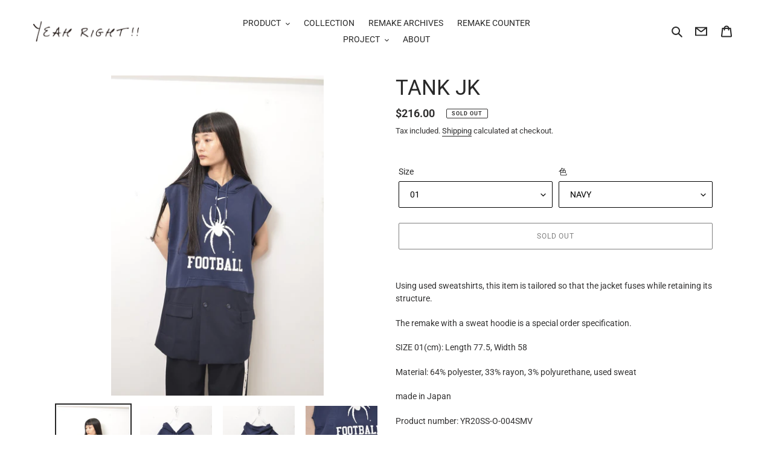

--- FILE ---
content_type: text/html; charset=utf-8
request_url: https://usa.yeahright.jp/products/tank-jk?shpxid=4997aef7-6276-4316-951e-ed33925a4b22
body_size: 31827
content:
<!doctype html>
<html class="no-js" lang="en">
<head>
  <meta charset="utf-8">
  <meta http-equiv="X-UA-Compatible" content="IE=edge,chrome=1">
  <meta name="viewport" content="width=device-width,initial-scale=1">
  <meta name="theme-color" content="#ffffff">
  <meta name="google-site-verification" content="6HIGSrXf8Dj01LiVmZW1IOSDMaiv4w3t91ooM9fdi4o" />
  
  <link rel="preconnect" href="https://cdn.shopify.com" crossorigin>
  <link rel="preconnect" href="https://fonts.shopifycdn.com" crossorigin>
  <link rel="preconnect" href="https://monorail-edge.shopifysvc.com"><link rel="preload" href="//usa.yeahright.jp/cdn/shop/t/20/assets/theme.css?v=181508092905190081831684481315" as="style">
  <link rel="preload" as="font" href="//usa.yeahright.jp/cdn/fonts/roboto/roboto_n4.2019d890f07b1852f56ce63ba45b2db45d852cba.woff2" type="font/woff2" crossorigin>
  <link rel="preload" as="font" href="//usa.yeahright.jp/cdn/fonts/roboto/roboto_n4.2019d890f07b1852f56ce63ba45b2db45d852cba.woff2" type="font/woff2" crossorigin>
  <link rel="preload" as="font" href="//usa.yeahright.jp/cdn/fonts/roboto/roboto_n7.f38007a10afbbde8976c4056bfe890710d51dec2.woff2" type="font/woff2" crossorigin>
  <link rel="preload" href="//usa.yeahright.jp/cdn/shop/t/20/assets/theme.js?v=1586504645524360631649720805" as="script">
  <link rel="preload" href="//usa.yeahright.jp/cdn/shop/t/20/assets/lazysizes.js?v=63098554868324070131649720803" as="script"><link rel="canonical" href="https://usa.yeahright.jp/products/tank-jk"><link rel="shortcut icon" href="//usa.yeahright.jp/cdn/shop/files/favucin_32x32.jpg?v=1619514363" type="image/png"><title>TANK JK
&ndash; here/YEAH RIGHT!!</title><meta name="description" content="Using used sweatshirts, this item is tailored so that the jacket fuses while retaining its structure. The remake with a sweat hoodie is a special order specification. SIZE 01(cm): Length 77.5, Width 58 Material: 64% polyester, 33% rayon, 3% polyurethane, used sweat made in Japan Product number: YR20SS-O-004SMV &amp;lt;ATTE"><!-- /snippets/social-meta-tags.liquid -->


<meta property="og:site_name" content="here/YEAH RIGHT!!">
<meta property="og:url" content="https://usa.yeahright.jp/products/tank-jk">
<meta property="og:title" content="TANK JK">
<meta property="og:type" content="product">
<meta property="og:description" content="Using used sweatshirts, this item is tailored so that the jacket fuses while retaining its structure. The remake with a sweat hoodie is a special order specification. SIZE 01(cm): Length 77.5, Width 58 Material: 64% polyester, 33% rayon, 3% polyurethane, used sweat made in Japan Product number: YR20SS-O-004SMV &amp;lt;ATTE"><meta property="og:image" content="http://usa.yeahright.jp/cdn/shop/products/DSC0090_54aa336f-e5b2-4c6b-8065-de1102de6984.jpg?v=1700487586">
  <meta property="og:image:secure_url" content="https://usa.yeahright.jp/cdn/shop/products/DSC0090_54aa336f-e5b2-4c6b-8065-de1102de6984.jpg?v=1700487586">
  <meta property="og:image:width" content="1060">
  <meta property="og:image:height" content="1600">
  <meta property="og:price:amount" content="216.00">
  <meta property="og:price:currency" content="USD">



  <meta name="twitter:site" content="@YEAH_RIGHTii">

<meta name="twitter:card" content="summary_large_image">
<meta name="twitter:title" content="TANK JK">
<meta name="twitter:description" content="Using used sweatshirts, this item is tailored so that the jacket fuses while retaining its structure. The remake with a sweat hoodie is a special order specification. SIZE 01(cm): Length 77.5, Width 58 Material: 64% polyester, 33% rayon, 3% polyurethane, used sweat made in Japan Product number: YR20SS-O-004SMV &amp;lt;ATTE">

  
<style data-shopify>
:root {
    --color-text: #292929;
    --color-text-rgb: 41, 41, 41;
    --color-body-text: #333232;
    --color-sale-text: #EA0606;
    --color-small-button-text-border: #000000;
    --color-text-field: rgba(0,0,0,0);
    --color-text-field-text: #000000;
    --color-text-field-text-rgb: 0, 0, 0;

    --color-btn-primary: #ffffff;
    --color-btn-primary-darker: #e6e6e6;
    --color-btn-primary-text: #919191;

    --color-blankstate: rgba(51, 50, 50, 0.35);
    --color-blankstate-border: rgba(51, 50, 50, 0.2);
    --color-blankstate-background: rgba(51, 50, 50, 0.1);

    --color-text-focus:#4f4f4f;
    --color-overlay-text-focus:#606060;
    --color-btn-primary-focus:#e6e6e6;
    --color-btn-social-focus:#777777;
    --color-small-button-text-border-focus:#404040;
    --predictive-search-focus:#f2f2f2;

    --color-body: #ffffff;
    --color-bg: #ffffff;
    --color-bg-rgb: 255, 255, 255;
    --color-bg-alt: rgba(51, 50, 50, 0.05);
    --color-bg-currency-selector: rgba(51, 50, 50, 0.2);

    --color-overlay-title-text: #3a3a3a;
    --color-image-overlay: rgba(0,0,0,0);
    --color-image-overlay-rgb: 0, 0, 0;--opacity-image-overlay: 0.4;--hover-overlay-opacity: 0.8;

    --color-border: #919191;
    --color-border-form: #000000;
    --color-border-form-darker: #000000;

    --svg-select-icon: url(//usa.yeahright.jp/cdn/shop/t/20/assets/ico-select.svg?v=29003672709104678581649720820);
    --slick-img-url: url(//usa.yeahright.jp/cdn/shop/t/20/assets/ajax-loader.gif?v=41356863302472015721649720800);

    --font-weight-body--bold: 700;
    --font-weight-body--bolder: 700;

    --font-stack-header: Roboto, sans-serif;
    --font-style-header: normal;
    --font-weight-header: 400;

    --font-stack-body: Roboto, sans-serif;
    --font-style-body: normal;
    --font-weight-body: 400;

    --font-size-header: 26;

    --font-size-base: 14;

    --font-h1-desktop: 35;
    --font-h1-mobile: 32;
    --font-h2-desktop: 20;
    --font-h2-mobile: 18;
    --font-h3-mobile: 20;
    --font-h4-desktop: 17;
    --font-h4-mobile: 15;
    --font-h5-desktop: 15;
    --font-h5-mobile: 13;
    --font-h6-desktop: 14;
    --font-h6-mobile: 12;

    --font-mega-title-large-desktop: 65;

    --font-rich-text-large: 16;
    --font-rich-text-small: 12;

    
--color-video-bg: #f2f2f2;

    
    --global-color-image-loader-primary: rgba(41, 41, 41, 0.06);
    --global-color-image-loader-secondary: rgba(41, 41, 41, 0.12);
  }
</style>


  <style>*,::after,::before{box-sizing:border-box}body{margin:0}body,html{background-color:var(--color-body)}body,button{font-size:calc(var(--font-size-base) * 1px);font-family:var(--font-stack-body);font-style:var(--font-style-body);font-weight:var(--font-weight-body);color:var(--color-text);line-height:1.5}body,button{-webkit-font-smoothing:antialiased;-webkit-text-size-adjust:100%}.border-bottom{border-bottom:1px solid var(--color-border)}.btn--link{background-color:transparent;border:0;margin:0;color:var(--color-text);text-align:left}.text-right{text-align:right}.icon{display:inline-block;width:20px;height:20px;vertical-align:middle;fill:currentColor}.icon__fallback-text,.visually-hidden{position:absolute!important;overflow:hidden;clip:rect(0 0 0 0);height:1px;width:1px;margin:-1px;padding:0;border:0}svg.icon:not(.icon--full-color) circle,svg.icon:not(.icon--full-color) ellipse,svg.icon:not(.icon--full-color) g,svg.icon:not(.icon--full-color) line,svg.icon:not(.icon--full-color) path,svg.icon:not(.icon--full-color) polygon,svg.icon:not(.icon--full-color) polyline,svg.icon:not(.icon--full-color) rect,symbol.icon:not(.icon--full-color) circle,symbol.icon:not(.icon--full-color) ellipse,symbol.icon:not(.icon--full-color) g,symbol.icon:not(.icon--full-color) line,symbol.icon:not(.icon--full-color) path,symbol.icon:not(.icon--full-color) polygon,symbol.icon:not(.icon--full-color) polyline,symbol.icon:not(.icon--full-color) rect{fill:inherit;stroke:inherit}li{list-style:none}.list--inline{padding:0;margin:0}.list--inline>li{display:inline-block;margin-bottom:0;vertical-align:middle}a{color:var(--color-text);text-decoration:none}.h1,.h2,h1,h2{margin:0 0 17.5px;font-family:var(--font-stack-header);font-style:var(--font-style-header);font-weight:var(--font-weight-header);line-height:1.2;overflow-wrap:break-word;word-wrap:break-word}.h1 a,.h2 a,h1 a,h2 a{color:inherit;text-decoration:none;font-weight:inherit}.h1,h1{font-size:calc(((var(--font-h1-desktop))/ (var(--font-size-base))) * 1em);text-transform:none;letter-spacing:0}@media only screen and (max-width:749px){.h1,h1{font-size:calc(((var(--font-h1-mobile))/ (var(--font-size-base))) * 1em)}}.h2,h2{font-size:calc(((var(--font-h2-desktop))/ (var(--font-size-base))) * 1em);text-transform:uppercase;letter-spacing:.1em}@media only screen and (max-width:749px){.h2,h2{font-size:calc(((var(--font-h2-mobile))/ (var(--font-size-base))) * 1em)}}p{color:var(--color-body-text);margin:0 0 19.44444px}@media only screen and (max-width:749px){p{font-size:calc(((var(--font-size-base) - 1)/ (var(--font-size-base))) * 1em)}}p:last-child{margin-bottom:0}@media only screen and (max-width:749px){.small--hide{display:none!important}}.grid{list-style:none;margin:0;padding:0;margin-left:-30px}.grid::after{content:'';display:table;clear:both}@media only screen and (max-width:749px){.grid{margin-left:-22px}}.grid::after{content:'';display:table;clear:both}.grid--no-gutters{margin-left:0}.grid--no-gutters .grid__item{padding-left:0}.grid--table{display:table;table-layout:fixed;width:100%}.grid--table>.grid__item{float:none;display:table-cell;vertical-align:middle}.grid__item{float:left;padding-left:30px;width:100%}@media only screen and (max-width:749px){.grid__item{padding-left:22px}}.grid__item[class*="--push"]{position:relative}@media only screen and (min-width:750px){.medium-up--one-quarter{width:25%}.medium-up--push-one-third{width:33.33%}.medium-up--one-half{width:50%}.medium-up--push-one-third{left:33.33%;position:relative}}.site-header{position:relative;background-color:var(--color-body)}@media only screen and (max-width:749px){.site-header{border-bottom:1px solid var(--color-border)}}@media only screen and (min-width:750px){.site-header{padding:0 55px}.site-header.logo--center{padding-top:30px}}.site-header__logo{margin:15px 0}.logo-align--center .site-header__logo{text-align:center;margin:0 auto}@media only screen and (max-width:749px){.logo-align--center .site-header__logo{text-align:left;margin:15px 0}}@media only screen and (max-width:749px){.site-header__logo{padding-left:22px;text-align:left}.site-header__logo img{margin:0}}.site-header__logo-link{display:inline-block;word-break:break-word}@media only screen and (min-width:750px){.logo-align--center .site-header__logo-link{margin:0 auto}}.site-header__logo-image{display:block}@media only screen and (min-width:750px){.site-header__logo-image{margin:0 auto}}.site-header__logo-image img{width:100%}.site-header__logo-image--centered img{margin:0 auto}.site-header__logo img{display:block}.site-header__icons{position:relative;white-space:nowrap}@media only screen and (max-width:749px){.site-header__icons{width:auto;padding-right:13px}.site-header__icons .btn--link,.site-header__icons .site-header__cart{font-size:calc(((var(--font-size-base))/ (var(--font-size-base))) * 1em)}}.site-header__icons-wrapper{position:relative;display:-webkit-flex;display:-ms-flexbox;display:flex;width:100%;-ms-flex-align:center;-webkit-align-items:center;-moz-align-items:center;-ms-align-items:center;-o-align-items:center;align-items:center;-webkit-justify-content:flex-end;-ms-justify-content:flex-end;justify-content:flex-end}.site-header__account,.site-header__cart,.site-header__search{position:relative}.site-header__search.site-header__icon{display:none}@media only screen and (min-width:1400px){.site-header__search.site-header__icon{display:block}}.site-header__search-toggle{display:block}@media only screen and (min-width:750px){.site-header__account,.site-header__cart{padding:10px 11px}}.site-header__cart-title,.site-header__search-title{position:absolute!important;overflow:hidden;clip:rect(0 0 0 0);height:1px;width:1px;margin:-1px;padding:0;border:0;display:block;vertical-align:middle}.site-header__cart-title{margin-right:3px}.site-header__cart-count{display:flex;align-items:center;justify-content:center;position:absolute;right:.4rem;top:.2rem;font-weight:700;background-color:var(--color-btn-primary);color:var(--color-btn-primary-text);border-radius:50%;min-width:1em;height:1em}.site-header__cart-count span{font-family:HelveticaNeue,"Helvetica Neue",Helvetica,Arial,sans-serif;font-size:calc(11em / 16);line-height:1}@media only screen and (max-width:749px){.site-header__cart-count{top:calc(7em / 16);right:0;border-radius:50%;min-width:calc(19em / 16);height:calc(19em / 16)}}@media only screen and (max-width:749px){.site-header__cart-count span{padding:.25em calc(6em / 16);font-size:12px}}.site-header__menu{display:none}@media only screen and (max-width:749px){.site-header__icon{display:inline-block;vertical-align:middle;padding:10px 11px;margin:0}}@media only screen and (min-width:750px){.site-header__icon .icon-search{margin-right:3px}}.announcement-bar{z-index:10;position:relative;text-align:center;border-bottom:1px solid transparent;padding:2px}.announcement-bar__link{display:block}.announcement-bar__message{display:block;padding:11px 22px;font-size:calc(((16)/ (var(--font-size-base))) * 1em);font-weight:var(--font-weight-header)}@media only screen and (min-width:750px){.announcement-bar__message{padding-left:55px;padding-right:55px}}.site-nav{position:relative;padding:0;text-align:center;margin:25px 0}.site-nav a{padding:3px 10px}.site-nav__link{display:block;white-space:nowrap}.site-nav--centered .site-nav__link{padding-top:0}.site-nav__link .icon-chevron-down{width:calc(8em / 16);height:calc(8em / 16);margin-left:.5rem}.site-nav__label{border-bottom:1px solid transparent}.site-nav__link--active .site-nav__label{border-bottom-color:var(--color-text)}.site-nav__link--button{border:none;background-color:transparent;padding:3px 10px}.site-header__mobile-nav{z-index:11;position:relative;background-color:var(--color-body)}@media only screen and (max-width:749px){.site-header__mobile-nav{display:-webkit-flex;display:-ms-flexbox;display:flex;width:100%;-ms-flex-align:center;-webkit-align-items:center;-moz-align-items:center;-ms-align-items:center;-o-align-items:center;align-items:center}}.mobile-nav--open .icon-close{display:none}.main-content{opacity:0}.main-content .shopify-section{display:none}.main-content .shopify-section:first-child{display:inherit}.critical-hidden{display:none}</style>

  <script>
    window.performance.mark('debut:theme_stylesheet_loaded.start');

    function onLoadStylesheet() {
      performance.mark('debut:theme_stylesheet_loaded.end');
      performance.measure('debut:theme_stylesheet_loaded', 'debut:theme_stylesheet_loaded.start', 'debut:theme_stylesheet_loaded.end');

      var url = "//usa.yeahright.jp/cdn/shop/t/20/assets/theme.css?v=181508092905190081831684481315";
      var link = document.querySelector('link[href="' + url + '"]');
      link.loaded = true;
      link.dispatchEvent(new Event('load'));
    }
  </script>

  <link rel="stylesheet" href="//usa.yeahright.jp/cdn/shop/t/20/assets/theme.css?v=181508092905190081831684481315" type="text/css" media="print" onload="this.media='all';onLoadStylesheet()">

  <style>
    @font-face {
  font-family: Roboto;
  font-weight: 400;
  font-style: normal;
  font-display: swap;
  src: url("//usa.yeahright.jp/cdn/fonts/roboto/roboto_n4.2019d890f07b1852f56ce63ba45b2db45d852cba.woff2") format("woff2"),
       url("//usa.yeahright.jp/cdn/fonts/roboto/roboto_n4.238690e0007583582327135619c5f7971652fa9d.woff") format("woff");
}

    @font-face {
  font-family: Roboto;
  font-weight: 400;
  font-style: normal;
  font-display: swap;
  src: url("//usa.yeahright.jp/cdn/fonts/roboto/roboto_n4.2019d890f07b1852f56ce63ba45b2db45d852cba.woff2") format("woff2"),
       url("//usa.yeahright.jp/cdn/fonts/roboto/roboto_n4.238690e0007583582327135619c5f7971652fa9d.woff") format("woff");
}

    @font-face {
  font-family: Roboto;
  font-weight: 700;
  font-style: normal;
  font-display: swap;
  src: url("//usa.yeahright.jp/cdn/fonts/roboto/roboto_n7.f38007a10afbbde8976c4056bfe890710d51dec2.woff2") format("woff2"),
       url("//usa.yeahright.jp/cdn/fonts/roboto/roboto_n7.94bfdd3e80c7be00e128703d245c207769d763f9.woff") format("woff");
}

    @font-face {
  font-family: Roboto;
  font-weight: 700;
  font-style: normal;
  font-display: swap;
  src: url("//usa.yeahright.jp/cdn/fonts/roboto/roboto_n7.f38007a10afbbde8976c4056bfe890710d51dec2.woff2") format("woff2"),
       url("//usa.yeahright.jp/cdn/fonts/roboto/roboto_n7.94bfdd3e80c7be00e128703d245c207769d763f9.woff") format("woff");
}

    @font-face {
  font-family: Roboto;
  font-weight: 400;
  font-style: italic;
  font-display: swap;
  src: url("//usa.yeahright.jp/cdn/fonts/roboto/roboto_i4.57ce898ccda22ee84f49e6b57ae302250655e2d4.woff2") format("woff2"),
       url("//usa.yeahright.jp/cdn/fonts/roboto/roboto_i4.b21f3bd061cbcb83b824ae8c7671a82587b264bf.woff") format("woff");
}

    @font-face {
  font-family: Roboto;
  font-weight: 700;
  font-style: italic;
  font-display: swap;
  src: url("//usa.yeahright.jp/cdn/fonts/roboto/roboto_i7.7ccaf9410746f2c53340607c42c43f90a9005937.woff2") format("woff2"),
       url("//usa.yeahright.jp/cdn/fonts/roboto/roboto_i7.49ec21cdd7148292bffea74c62c0df6e93551516.woff") format("woff");
}

  </style>

  <script>
    var theme = {
      breakpoints: {
        medium: 750,
        large: 990,
        widescreen: 1400
      },
      strings: {
        addToCart: "Add to cart",
        soldOut: "Sold out",
        unavailable: "Unavailable",
        regularPrice: "Regular price",
        salePrice: "Sale price",
        sale: "Sale",
        fromLowestPrice: "from [price]",
        vendor: "Vendor",
        showMore: "Show More",
        showLess: "Show Less",
        searchFor: "Search for",
        addressError: "Error looking up that address",
        addressNoResults: "No results for that address",
        addressQueryLimit: "You have exceeded the Google API usage limit. Consider upgrading to a \u003ca href=\"https:\/\/developers.google.com\/maps\/premium\/usage-limits\"\u003ePremium Plan\u003c\/a\u003e.",
        authError: "There was a problem authenticating your Google Maps account.",
        newWindow: "Opens in a new window.",
        external: "Opens external website.",
        newWindowExternal: "Opens external website in a new window.",
        removeLabel: "Remove [product]",
        update: "Update",
        quantity: "Quantity",
        discountedTotal: "Discounted total",
        regularTotal: "Regular total",
        priceColumn: "See Price column for discount details.",
        quantityMinimumMessage: "Quantity must be 1 or more",
        cartError: "There was an error while updating your cart. Please try again.",
        removedItemMessage: "Removed \u003cspan class=\"cart__removed-product-details\"\u003e([quantity]) [link]\u003c\/span\u003e from your cart.",
        unitPrice: "Unit price",
        unitPriceSeparator: "per",
        oneCartCount: "1 item",
        otherCartCount: "[count] items",
        quantityLabel: "Quantity: [count]",
        products: "Products",
        loading: "Loading",
        number_of_results: "[result_number] of [results_count]",
        number_of_results_found: "[results_count] results found",
        one_result_found: "1 result found"
      },
      moneyFormat: "${{amount}}",
      moneyFormatWithCurrency: "${{amount}} USD",
      settings: {
        predictiveSearchEnabled: true,
        predictiveSearchShowPrice: false,
        predictiveSearchShowVendor: false
      },
      stylesheet: "//usa.yeahright.jp/cdn/shop/t/20/assets/theme.css?v=181508092905190081831684481315"
    }

    document.documentElement.className = document.documentElement.className.replace('no-js', 'js');
  </script><script src="//usa.yeahright.jp/cdn/shop/t/20/assets/theme.js?v=1586504645524360631649720805" defer="defer"></script>
  <script src="//usa.yeahright.jp/cdn/shop/t/20/assets/lazysizes.js?v=63098554868324070131649720803" async="async"></script>

  <script type="text/javascript">
    if (window.MSInputMethodContext && document.documentMode) {
      var scripts = document.getElementsByTagName('script')[0];
      var polyfill = document.createElement("script");
      polyfill.defer = true;
      polyfill.src = "//usa.yeahright.jp/cdn/shop/t/20/assets/ie11CustomProperties.min.js?v=146208399201472936201649720803";

      scripts.parentNode.insertBefore(polyfill, scripts);
    }
  </script>

  <script>window.performance && window.performance.mark && window.performance.mark('shopify.content_for_header.start');</script><meta name="google-site-verification" content="6wJ-wf7WstEguf8vykHtQcaZb3i2W1kdtZDEOqq9udA">
<meta name="google-site-verification" content="DGX9yDv6Tq_Ck8ufo37m7ygv4M8FzhL5tzgkiWCRvIk">
<meta id="shopify-digital-wallet" name="shopify-digital-wallet" content="/53512831149/digital_wallets/dialog">
<meta name="shopify-checkout-api-token" content="558aeb84871019a308b0be5f349c6d2f">
<meta id="in-context-paypal-metadata" data-shop-id="53512831149" data-venmo-supported="false" data-environment="production" data-locale="en_US" data-paypal-v4="true" data-currency="USD">
<link rel="alternate" hreflang="x-default" href="https://www.yeahright.jp/products/tank-jk">
<link rel="alternate" hreflang="ja" href="https://www.yeahright.jp/products/tank-jk">
<link rel="alternate" hreflang="en" href="https://www.yeahright.jp/en/products/tank-jk">
<link rel="alternate" hreflang="en-SG" href="https://asia.yeahright.jp/products/tank-jk">
<link rel="alternate" hreflang="ja-SG" href="https://asia.yeahright.jp/ja/products/tank-jk">
<link rel="alternate" hreflang="en-TH" href="https://asia.yeahright.jp/products/tank-jk">
<link rel="alternate" hreflang="ja-TH" href="https://asia.yeahright.jp/ja/products/tank-jk">
<link rel="alternate" hreflang="en-MO" href="https://asia.yeahright.jp/products/tank-jk">
<link rel="alternate" hreflang="ja-MO" href="https://asia.yeahright.jp/ja/products/tank-jk">
<link rel="alternate" hreflang="en-MY" href="https://asia.yeahright.jp/products/tank-jk">
<link rel="alternate" hreflang="ja-MY" href="https://asia.yeahright.jp/ja/products/tank-jk">
<link rel="alternate" hreflang="en-KR" href="https://asia.yeahright.jp/products/tank-jk">
<link rel="alternate" hreflang="ja-KR" href="https://asia.yeahright.jp/ja/products/tank-jk">
<link rel="alternate" hreflang="en-HK" href="https://asia.yeahright.jp/products/tank-jk">
<link rel="alternate" hreflang="ja-HK" href="https://asia.yeahright.jp/ja/products/tank-jk">
<link rel="alternate" hreflang="en-TW" href="https://asia.yeahright.jp/products/tank-jk">
<link rel="alternate" hreflang="ja-TW" href="https://asia.yeahright.jp/ja/products/tank-jk">
<link rel="alternate" hreflang="en-CN" href="https://asia.yeahright.jp/products/tank-jk">
<link rel="alternate" hreflang="ja-CN" href="https://asia.yeahright.jp/ja/products/tank-jk">
<link rel="alternate" hreflang="en-US" href="https://usa.yeahright.jp/products/tank-jk">
<link rel="alternate" hreflang="ja-US" href="https://usa.yeahright.jp/ja/products/tank-jk">
<link rel="alternate" hreflang="en-CA" href="https://usa.yeahright.jp/products/tank-jk">
<link rel="alternate" hreflang="ja-CA" href="https://usa.yeahright.jp/ja/products/tank-jk">
<link rel="alternate" hreflang="en-MX" href="https://usa.yeahright.jp/products/tank-jk">
<link rel="alternate" hreflang="ja-MX" href="https://usa.yeahright.jp/ja/products/tank-jk">
<link rel="alternate" hreflang="en-IS" href="https://euro.yeahright.jp/products/tank-jk">
<link rel="alternate" hreflang="ja-IS" href="https://euro.yeahright.jp/ja/products/tank-jk">
<link rel="alternate" hreflang="en-IE" href="https://euro.yeahright.jp/products/tank-jk">
<link rel="alternate" hreflang="ja-IE" href="https://euro.yeahright.jp/ja/products/tank-jk">
<link rel="alternate" hreflang="en-AL" href="https://euro.yeahright.jp/products/tank-jk">
<link rel="alternate" hreflang="ja-AL" href="https://euro.yeahright.jp/ja/products/tank-jk">
<link rel="alternate" hreflang="en-AM" href="https://euro.yeahright.jp/products/tank-jk">
<link rel="alternate" hreflang="ja-AM" href="https://euro.yeahright.jp/ja/products/tank-jk">
<link rel="alternate" hreflang="en-AD" href="https://euro.yeahright.jp/products/tank-jk">
<link rel="alternate" hreflang="ja-AD" href="https://euro.yeahright.jp/ja/products/tank-jk">
<link rel="alternate" hreflang="en-GB" href="https://euro.yeahright.jp/products/tank-jk">
<link rel="alternate" hreflang="ja-GB" href="https://euro.yeahright.jp/ja/products/tank-jk">
<link rel="alternate" hreflang="en-IT" href="https://euro.yeahright.jp/products/tank-jk">
<link rel="alternate" hreflang="ja-IT" href="https://euro.yeahright.jp/ja/products/tank-jk">
<link rel="alternate" hreflang="en-UA" href="https://euro.yeahright.jp/products/tank-jk">
<link rel="alternate" hreflang="ja-UA" href="https://euro.yeahright.jp/ja/products/tank-jk">
<link rel="alternate" hreflang="en-EE" href="https://euro.yeahright.jp/products/tank-jk">
<link rel="alternate" hreflang="ja-EE" href="https://euro.yeahright.jp/ja/products/tank-jk">
<link rel="alternate" hreflang="en-AT" href="https://euro.yeahright.jp/products/tank-jk">
<link rel="alternate" hreflang="ja-AT" href="https://euro.yeahright.jp/ja/products/tank-jk">
<link rel="alternate" hreflang="en-AX" href="https://euro.yeahright.jp/products/tank-jk">
<link rel="alternate" hreflang="ja-AX" href="https://euro.yeahright.jp/ja/products/tank-jk">
<link rel="alternate" hreflang="en-NL" href="https://euro.yeahright.jp/products/tank-jk">
<link rel="alternate" hreflang="ja-NL" href="https://euro.yeahright.jp/ja/products/tank-jk">
<link rel="alternate" hreflang="en-GG" href="https://euro.yeahright.jp/products/tank-jk">
<link rel="alternate" hreflang="ja-GG" href="https://euro.yeahright.jp/ja/products/tank-jk">
<link rel="alternate" hreflang="en-CY" href="https://euro.yeahright.jp/products/tank-jk">
<link rel="alternate" hreflang="ja-CY" href="https://euro.yeahright.jp/ja/products/tank-jk">
<link rel="alternate" hreflang="en-GR" href="https://euro.yeahright.jp/products/tank-jk">
<link rel="alternate" hreflang="ja-GR" href="https://euro.yeahright.jp/ja/products/tank-jk">
<link rel="alternate" hreflang="en-GP" href="https://euro.yeahright.jp/products/tank-jk">
<link rel="alternate" hreflang="ja-GP" href="https://euro.yeahright.jp/ja/products/tank-jk">
<link rel="alternate" hreflang="en-GL" href="https://euro.yeahright.jp/products/tank-jk">
<link rel="alternate" hreflang="ja-GL" href="https://euro.yeahright.jp/ja/products/tank-jk">
<link rel="alternate" hreflang="en-HR" href="https://euro.yeahright.jp/products/tank-jk">
<link rel="alternate" hreflang="ja-HR" href="https://euro.yeahright.jp/ja/products/tank-jk">
<link rel="alternate" hreflang="en-XK" href="https://euro.yeahright.jp/products/tank-jk">
<link rel="alternate" hreflang="ja-XK" href="https://euro.yeahright.jp/ja/products/tank-jk">
<link rel="alternate" hreflang="en-SM" href="https://euro.yeahright.jp/products/tank-jk">
<link rel="alternate" hreflang="ja-SM" href="https://euro.yeahright.jp/ja/products/tank-jk">
<link rel="alternate" hreflang="en-GI" href="https://euro.yeahright.jp/products/tank-jk">
<link rel="alternate" hreflang="ja-GI" href="https://euro.yeahright.jp/ja/products/tank-jk">
<link rel="alternate" hreflang="en-JE" href="https://euro.yeahright.jp/products/tank-jk">
<link rel="alternate" hreflang="ja-JE" href="https://euro.yeahright.jp/ja/products/tank-jk">
<link rel="alternate" hreflang="en-GE" href="https://euro.yeahright.jp/products/tank-jk">
<link rel="alternate" hreflang="ja-GE" href="https://euro.yeahright.jp/ja/products/tank-jk">
<link rel="alternate" hreflang="en-CH" href="https://euro.yeahright.jp/products/tank-jk">
<link rel="alternate" hreflang="ja-CH" href="https://euro.yeahright.jp/ja/products/tank-jk">
<link rel="alternate" hreflang="en-SJ" href="https://euro.yeahright.jp/products/tank-jk">
<link rel="alternate" hreflang="ja-SJ" href="https://euro.yeahright.jp/ja/products/tank-jk">
<link rel="alternate" hreflang="en-SE" href="https://euro.yeahright.jp/products/tank-jk">
<link rel="alternate" hreflang="ja-SE" href="https://euro.yeahright.jp/ja/products/tank-jk">
<link rel="alternate" hreflang="en-ES" href="https://euro.yeahright.jp/products/tank-jk">
<link rel="alternate" hreflang="ja-ES" href="https://euro.yeahright.jp/ja/products/tank-jk">
<link rel="alternate" hreflang="en-SK" href="https://euro.yeahright.jp/products/tank-jk">
<link rel="alternate" hreflang="ja-SK" href="https://euro.yeahright.jp/ja/products/tank-jk">
<link rel="alternate" hreflang="en-SI" href="https://euro.yeahright.jp/products/tank-jk">
<link rel="alternate" hreflang="ja-SI" href="https://euro.yeahright.jp/ja/products/tank-jk">
<link rel="alternate" hreflang="en-RS" href="https://euro.yeahright.jp/products/tank-jk">
<link rel="alternate" hreflang="ja-RS" href="https://euro.yeahright.jp/ja/products/tank-jk">
<link rel="alternate" hreflang="en-CZ" href="https://euro.yeahright.jp/products/tank-jk">
<link rel="alternate" hreflang="ja-CZ" href="https://euro.yeahright.jp/ja/products/tank-jk">
<link rel="alternate" hreflang="en-DK" href="https://euro.yeahright.jp/products/tank-jk">
<link rel="alternate" hreflang="ja-DK" href="https://euro.yeahright.jp/ja/products/tank-jk">
<link rel="alternate" hreflang="en-DE" href="https://euro.yeahright.jp/products/tank-jk">
<link rel="alternate" hreflang="ja-DE" href="https://euro.yeahright.jp/ja/products/tank-jk">
<link rel="alternate" hreflang="en-TR" href="https://euro.yeahright.jp/products/tank-jk">
<link rel="alternate" hreflang="ja-TR" href="https://euro.yeahright.jp/ja/products/tank-jk">
<link rel="alternate" hreflang="en-NO" href="https://euro.yeahright.jp/products/tank-jk">
<link rel="alternate" hreflang="ja-NO" href="https://euro.yeahright.jp/ja/products/tank-jk">
<link rel="alternate" hreflang="en-VA" href="https://euro.yeahright.jp/products/tank-jk">
<link rel="alternate" hreflang="ja-VA" href="https://euro.yeahright.jp/ja/products/tank-jk">
<link rel="alternate" hreflang="en-HU" href="https://euro.yeahright.jp/products/tank-jk">
<link rel="alternate" hreflang="ja-HU" href="https://euro.yeahright.jp/ja/products/tank-jk">
<link rel="alternate" hreflang="en-FI" href="https://euro.yeahright.jp/products/tank-jk">
<link rel="alternate" hreflang="ja-FI" href="https://euro.yeahright.jp/ja/products/tank-jk">
<link rel="alternate" hreflang="en-FO" href="https://euro.yeahright.jp/products/tank-jk">
<link rel="alternate" hreflang="ja-FO" href="https://euro.yeahright.jp/ja/products/tank-jk">
<link rel="alternate" hreflang="en-FR" href="https://euro.yeahright.jp/products/tank-jk">
<link rel="alternate" hreflang="ja-FR" href="https://euro.yeahright.jp/ja/products/tank-jk">
<link rel="alternate" hreflang="en-BG" href="https://euro.yeahright.jp/products/tank-jk">
<link rel="alternate" hreflang="ja-BG" href="https://euro.yeahright.jp/ja/products/tank-jk">
<link rel="alternate" hreflang="en-BY" href="https://euro.yeahright.jp/products/tank-jk">
<link rel="alternate" hreflang="ja-BY" href="https://euro.yeahright.jp/ja/products/tank-jk">
<link rel="alternate" hreflang="en-BE" href="https://euro.yeahright.jp/products/tank-jk">
<link rel="alternate" hreflang="ja-BE" href="https://euro.yeahright.jp/ja/products/tank-jk">
<link rel="alternate" hreflang="en-PL" href="https://euro.yeahright.jp/products/tank-jk">
<link rel="alternate" hreflang="ja-PL" href="https://euro.yeahright.jp/ja/products/tank-jk">
<link rel="alternate" hreflang="en-BA" href="https://euro.yeahright.jp/products/tank-jk">
<link rel="alternate" hreflang="ja-BA" href="https://euro.yeahright.jp/ja/products/tank-jk">
<link rel="alternate" hreflang="en-PT" href="https://euro.yeahright.jp/products/tank-jk">
<link rel="alternate" hreflang="ja-PT" href="https://euro.yeahright.jp/ja/products/tank-jk">
<link rel="alternate" hreflang="en-MK" href="https://euro.yeahright.jp/products/tank-jk">
<link rel="alternate" hreflang="ja-MK" href="https://euro.yeahright.jp/ja/products/tank-jk">
<link rel="alternate" hreflang="en-YT" href="https://euro.yeahright.jp/products/tank-jk">
<link rel="alternate" hreflang="ja-YT" href="https://euro.yeahright.jp/ja/products/tank-jk">
<link rel="alternate" hreflang="en-MT" href="https://euro.yeahright.jp/products/tank-jk">
<link rel="alternate" hreflang="ja-MT" href="https://euro.yeahright.jp/ja/products/tank-jk">
<link rel="alternate" hreflang="en-IM" href="https://euro.yeahright.jp/products/tank-jk">
<link rel="alternate" hreflang="ja-IM" href="https://euro.yeahright.jp/ja/products/tank-jk">
<link rel="alternate" hreflang="en-MC" href="https://euro.yeahright.jp/products/tank-jk">
<link rel="alternate" hreflang="ja-MC" href="https://euro.yeahright.jp/ja/products/tank-jk">
<link rel="alternate" hreflang="en-MD" href="https://euro.yeahright.jp/products/tank-jk">
<link rel="alternate" hreflang="ja-MD" href="https://euro.yeahright.jp/ja/products/tank-jk">
<link rel="alternate" hreflang="en-ME" href="https://euro.yeahright.jp/products/tank-jk">
<link rel="alternate" hreflang="ja-ME" href="https://euro.yeahright.jp/ja/products/tank-jk">
<link rel="alternate" hreflang="en-LV" href="https://euro.yeahright.jp/products/tank-jk">
<link rel="alternate" hreflang="ja-LV" href="https://euro.yeahright.jp/ja/products/tank-jk">
<link rel="alternate" hreflang="en-LT" href="https://euro.yeahright.jp/products/tank-jk">
<link rel="alternate" hreflang="ja-LT" href="https://euro.yeahright.jp/ja/products/tank-jk">
<link rel="alternate" hreflang="en-LI" href="https://euro.yeahright.jp/products/tank-jk">
<link rel="alternate" hreflang="ja-LI" href="https://euro.yeahright.jp/ja/products/tank-jk">
<link rel="alternate" hreflang="en-RO" href="https://euro.yeahright.jp/products/tank-jk">
<link rel="alternate" hreflang="ja-RO" href="https://euro.yeahright.jp/ja/products/tank-jk">
<link rel="alternate" hreflang="en-LU" href="https://euro.yeahright.jp/products/tank-jk">
<link rel="alternate" hreflang="ja-LU" href="https://euro.yeahright.jp/ja/products/tank-jk">
<link rel="alternate" hreflang="en-RE" href="https://euro.yeahright.jp/products/tank-jk">
<link rel="alternate" hreflang="ja-RE" href="https://euro.yeahright.jp/ja/products/tank-jk">
<link rel="alternate" type="application/json+oembed" href="https://usa.yeahright.jp/products/tank-jk.oembed">
<script async="async" src="/checkouts/internal/preloads.js?locale=en-US"></script>
<link rel="preconnect" href="https://shop.app" crossorigin="anonymous">
<script async="async" src="https://shop.app/checkouts/internal/preloads.js?locale=en-US&shop_id=53512831149" crossorigin="anonymous"></script>
<script id="apple-pay-shop-capabilities" type="application/json">{"shopId":53512831149,"countryCode":"JP","currencyCode":"USD","merchantCapabilities":["supports3DS"],"merchantId":"gid:\/\/shopify\/Shop\/53512831149","merchantName":"here\/YEAH RIGHT!!","requiredBillingContactFields":["postalAddress","email","phone"],"requiredShippingContactFields":["postalAddress","email","phone"],"shippingType":"shipping","supportedNetworks":["visa","masterCard","amex","jcb","discover"],"total":{"type":"pending","label":"here\/YEAH RIGHT!!","amount":"1.00"},"shopifyPaymentsEnabled":true,"supportsSubscriptions":true}</script>
<script id="shopify-features" type="application/json">{"accessToken":"558aeb84871019a308b0be5f349c6d2f","betas":["rich-media-storefront-analytics"],"domain":"usa.yeahright.jp","predictiveSearch":false,"shopId":53512831149,"locale":"en"}</script>
<script>var Shopify = Shopify || {};
Shopify.shop = "here-yeahright.myshopify.com";
Shopify.locale = "en";
Shopify.currency = {"active":"USD","rate":"0.0065440446"};
Shopify.country = "US";
Shopify.theme = {"name":"2022_04","id":129370030253,"schema_name":"Debut","schema_version":"17.9.2","theme_store_id":796,"role":"main"};
Shopify.theme.handle = "null";
Shopify.theme.style = {"id":null,"handle":null};
Shopify.cdnHost = "usa.yeahright.jp/cdn";
Shopify.routes = Shopify.routes || {};
Shopify.routes.root = "/";</script>
<script type="module">!function(o){(o.Shopify=o.Shopify||{}).modules=!0}(window);</script>
<script>!function(o){function n(){var o=[];function n(){o.push(Array.prototype.slice.apply(arguments))}return n.q=o,n}var t=o.Shopify=o.Shopify||{};t.loadFeatures=n(),t.autoloadFeatures=n()}(window);</script>
<script>
  window.ShopifyPay = window.ShopifyPay || {};
  window.ShopifyPay.apiHost = "shop.app\/pay";
  window.ShopifyPay.redirectState = null;
</script>
<script id="shop-js-analytics" type="application/json">{"pageType":"product"}</script>
<script defer="defer" async type="module" src="//usa.yeahright.jp/cdn/shopifycloud/shop-js/modules/v2/client.init-shop-cart-sync_BN7fPSNr.en.esm.js"></script>
<script defer="defer" async type="module" src="//usa.yeahright.jp/cdn/shopifycloud/shop-js/modules/v2/chunk.common_Cbph3Kss.esm.js"></script>
<script defer="defer" async type="module" src="//usa.yeahright.jp/cdn/shopifycloud/shop-js/modules/v2/chunk.modal_DKumMAJ1.esm.js"></script>
<script type="module">
  await import("//usa.yeahright.jp/cdn/shopifycloud/shop-js/modules/v2/client.init-shop-cart-sync_BN7fPSNr.en.esm.js");
await import("//usa.yeahright.jp/cdn/shopifycloud/shop-js/modules/v2/chunk.common_Cbph3Kss.esm.js");
await import("//usa.yeahright.jp/cdn/shopifycloud/shop-js/modules/v2/chunk.modal_DKumMAJ1.esm.js");

  window.Shopify.SignInWithShop?.initShopCartSync?.({"fedCMEnabled":true,"windoidEnabled":true});

</script>
<script>
  window.Shopify = window.Shopify || {};
  if (!window.Shopify.featureAssets) window.Shopify.featureAssets = {};
  window.Shopify.featureAssets['shop-js'] = {"shop-cart-sync":["modules/v2/client.shop-cart-sync_CJVUk8Jm.en.esm.js","modules/v2/chunk.common_Cbph3Kss.esm.js","modules/v2/chunk.modal_DKumMAJ1.esm.js"],"init-fed-cm":["modules/v2/client.init-fed-cm_7Fvt41F4.en.esm.js","modules/v2/chunk.common_Cbph3Kss.esm.js","modules/v2/chunk.modal_DKumMAJ1.esm.js"],"init-shop-email-lookup-coordinator":["modules/v2/client.init-shop-email-lookup-coordinator_Cc088_bR.en.esm.js","modules/v2/chunk.common_Cbph3Kss.esm.js","modules/v2/chunk.modal_DKumMAJ1.esm.js"],"init-windoid":["modules/v2/client.init-windoid_hPopwJRj.en.esm.js","modules/v2/chunk.common_Cbph3Kss.esm.js","modules/v2/chunk.modal_DKumMAJ1.esm.js"],"shop-button":["modules/v2/client.shop-button_B0jaPSNF.en.esm.js","modules/v2/chunk.common_Cbph3Kss.esm.js","modules/v2/chunk.modal_DKumMAJ1.esm.js"],"shop-cash-offers":["modules/v2/client.shop-cash-offers_DPIskqss.en.esm.js","modules/v2/chunk.common_Cbph3Kss.esm.js","modules/v2/chunk.modal_DKumMAJ1.esm.js"],"shop-toast-manager":["modules/v2/client.shop-toast-manager_CK7RT69O.en.esm.js","modules/v2/chunk.common_Cbph3Kss.esm.js","modules/v2/chunk.modal_DKumMAJ1.esm.js"],"init-shop-cart-sync":["modules/v2/client.init-shop-cart-sync_BN7fPSNr.en.esm.js","modules/v2/chunk.common_Cbph3Kss.esm.js","modules/v2/chunk.modal_DKumMAJ1.esm.js"],"init-customer-accounts-sign-up":["modules/v2/client.init-customer-accounts-sign-up_CfPf4CXf.en.esm.js","modules/v2/client.shop-login-button_DeIztwXF.en.esm.js","modules/v2/chunk.common_Cbph3Kss.esm.js","modules/v2/chunk.modal_DKumMAJ1.esm.js"],"pay-button":["modules/v2/client.pay-button_CgIwFSYN.en.esm.js","modules/v2/chunk.common_Cbph3Kss.esm.js","modules/v2/chunk.modal_DKumMAJ1.esm.js"],"init-customer-accounts":["modules/v2/client.init-customer-accounts_DQ3x16JI.en.esm.js","modules/v2/client.shop-login-button_DeIztwXF.en.esm.js","modules/v2/chunk.common_Cbph3Kss.esm.js","modules/v2/chunk.modal_DKumMAJ1.esm.js"],"avatar":["modules/v2/client.avatar_BTnouDA3.en.esm.js"],"init-shop-for-new-customer-accounts":["modules/v2/client.init-shop-for-new-customer-accounts_CsZy_esa.en.esm.js","modules/v2/client.shop-login-button_DeIztwXF.en.esm.js","modules/v2/chunk.common_Cbph3Kss.esm.js","modules/v2/chunk.modal_DKumMAJ1.esm.js"],"shop-follow-button":["modules/v2/client.shop-follow-button_BRMJjgGd.en.esm.js","modules/v2/chunk.common_Cbph3Kss.esm.js","modules/v2/chunk.modal_DKumMAJ1.esm.js"],"checkout-modal":["modules/v2/client.checkout-modal_B9Drz_yf.en.esm.js","modules/v2/chunk.common_Cbph3Kss.esm.js","modules/v2/chunk.modal_DKumMAJ1.esm.js"],"shop-login-button":["modules/v2/client.shop-login-button_DeIztwXF.en.esm.js","modules/v2/chunk.common_Cbph3Kss.esm.js","modules/v2/chunk.modal_DKumMAJ1.esm.js"],"lead-capture":["modules/v2/client.lead-capture_DXYzFM3R.en.esm.js","modules/v2/chunk.common_Cbph3Kss.esm.js","modules/v2/chunk.modal_DKumMAJ1.esm.js"],"shop-login":["modules/v2/client.shop-login_CA5pJqmO.en.esm.js","modules/v2/chunk.common_Cbph3Kss.esm.js","modules/v2/chunk.modal_DKumMAJ1.esm.js"],"payment-terms":["modules/v2/client.payment-terms_BxzfvcZJ.en.esm.js","modules/v2/chunk.common_Cbph3Kss.esm.js","modules/v2/chunk.modal_DKumMAJ1.esm.js"]};
</script>
<script id="__st">var __st={"a":53512831149,"offset":32400,"reqid":"ed63d6ea-3b24-497d-8ee5-e85578dd83e7-1770130500","pageurl":"usa.yeahright.jp\/products\/tank-jk?shpxid=4997aef7-6276-4316-951e-ed33925a4b22","u":"8d24cf0a5d6e","p":"product","rtyp":"product","rid":6666361602221};</script>
<script>window.ShopifyPaypalV4VisibilityTracking = true;</script>
<script id="form-persister">!function(){'use strict';const t='contact',e='new_comment',n=[[t,t],['blogs',e],['comments',e],[t,'customer']],o='password',r='form_key',c=['recaptcha-v3-token','g-recaptcha-response','h-captcha-response',o],s=()=>{try{return window.sessionStorage}catch{return}},i='__shopify_v',u=t=>t.elements[r],a=function(){const t=[...n].map((([t,e])=>`form[action*='/${t}']:not([data-nocaptcha='true']) input[name='form_type'][value='${e}']`)).join(',');var e;return e=t,()=>e?[...document.querySelectorAll(e)].map((t=>t.form)):[]}();function m(t){const e=u(t);a().includes(t)&&(!e||!e.value)&&function(t){try{if(!s())return;!function(t){const e=s();if(!e)return;const n=u(t);if(!n)return;const o=n.value;o&&e.removeItem(o)}(t);const e=Array.from(Array(32),(()=>Math.random().toString(36)[2])).join('');!function(t,e){u(t)||t.append(Object.assign(document.createElement('input'),{type:'hidden',name:r})),t.elements[r].value=e}(t,e),function(t,e){const n=s();if(!n)return;const r=[...t.querySelectorAll(`input[type='${o}']`)].map((({name:t})=>t)),u=[...c,...r],a={};for(const[o,c]of new FormData(t).entries())u.includes(o)||(a[o]=c);n.setItem(e,JSON.stringify({[i]:1,action:t.action,data:a}))}(t,e)}catch(e){console.error('failed to persist form',e)}}(t)}const f=t=>{if('true'===t.dataset.persistBound)return;const e=function(t,e){const n=function(t){return'function'==typeof t.submit?t.submit:HTMLFormElement.prototype.submit}(t).bind(t);return function(){let t;return()=>{t||(t=!0,(()=>{try{e(),n()}catch(t){(t=>{console.error('form submit failed',t)})(t)}})(),setTimeout((()=>t=!1),250))}}()}(t,(()=>{m(t)}));!function(t,e){if('function'==typeof t.submit&&'function'==typeof e)try{t.submit=e}catch{}}(t,e),t.addEventListener('submit',(t=>{t.preventDefault(),e()})),t.dataset.persistBound='true'};!function(){function t(t){const e=(t=>{const e=t.target;return e instanceof HTMLFormElement?e:e&&e.form})(t);e&&m(e)}document.addEventListener('submit',t),document.addEventListener('DOMContentLoaded',(()=>{const e=a();for(const t of e)f(t);var n;n=document.body,new window.MutationObserver((t=>{for(const e of t)if('childList'===e.type&&e.addedNodes.length)for(const t of e.addedNodes)1===t.nodeType&&'FORM'===t.tagName&&a().includes(t)&&f(t)})).observe(n,{childList:!0,subtree:!0,attributes:!1}),document.removeEventListener('submit',t)}))}()}();</script>
<script integrity="sha256-4kQ18oKyAcykRKYeNunJcIwy7WH5gtpwJnB7kiuLZ1E=" data-source-attribution="shopify.loadfeatures" defer="defer" src="//usa.yeahright.jp/cdn/shopifycloud/storefront/assets/storefront/load_feature-a0a9edcb.js" crossorigin="anonymous"></script>
<script crossorigin="anonymous" defer="defer" src="//usa.yeahright.jp/cdn/shopifycloud/storefront/assets/shopify_pay/storefront-65b4c6d7.js?v=20250812"></script>
<script data-source-attribution="shopify.dynamic_checkout.dynamic.init">var Shopify=Shopify||{};Shopify.PaymentButton=Shopify.PaymentButton||{isStorefrontPortableWallets:!0,init:function(){window.Shopify.PaymentButton.init=function(){};var t=document.createElement("script");t.src="https://usa.yeahright.jp/cdn/shopifycloud/portable-wallets/latest/portable-wallets.en.js",t.type="module",document.head.appendChild(t)}};
</script>
<script data-source-attribution="shopify.dynamic_checkout.buyer_consent">
  function portableWalletsHideBuyerConsent(e){var t=document.getElementById("shopify-buyer-consent"),n=document.getElementById("shopify-subscription-policy-button");t&&n&&(t.classList.add("hidden"),t.setAttribute("aria-hidden","true"),n.removeEventListener("click",e))}function portableWalletsShowBuyerConsent(e){var t=document.getElementById("shopify-buyer-consent"),n=document.getElementById("shopify-subscription-policy-button");t&&n&&(t.classList.remove("hidden"),t.removeAttribute("aria-hidden"),n.addEventListener("click",e))}window.Shopify?.PaymentButton&&(window.Shopify.PaymentButton.hideBuyerConsent=portableWalletsHideBuyerConsent,window.Shopify.PaymentButton.showBuyerConsent=portableWalletsShowBuyerConsent);
</script>
<script>
  function portableWalletsCleanup(e){e&&e.src&&console.error("Failed to load portable wallets script "+e.src);var t=document.querySelectorAll("shopify-accelerated-checkout .shopify-payment-button__skeleton, shopify-accelerated-checkout-cart .wallet-cart-button__skeleton"),e=document.getElementById("shopify-buyer-consent");for(let e=0;e<t.length;e++)t[e].remove();e&&e.remove()}function portableWalletsNotLoadedAsModule(e){e instanceof ErrorEvent&&"string"==typeof e.message&&e.message.includes("import.meta")&&"string"==typeof e.filename&&e.filename.includes("portable-wallets")&&(window.removeEventListener("error",portableWalletsNotLoadedAsModule),window.Shopify.PaymentButton.failedToLoad=e,"loading"===document.readyState?document.addEventListener("DOMContentLoaded",window.Shopify.PaymentButton.init):window.Shopify.PaymentButton.init())}window.addEventListener("error",portableWalletsNotLoadedAsModule);
</script>

<script type="module" src="https://usa.yeahright.jp/cdn/shopifycloud/portable-wallets/latest/portable-wallets.en.js" onError="portableWalletsCleanup(this)" crossorigin="anonymous"></script>
<script nomodule>
  document.addEventListener("DOMContentLoaded", portableWalletsCleanup);
</script>

<script id='scb4127' type='text/javascript' async='' src='https://usa.yeahright.jp/cdn/shopifycloud/privacy-banner/storefront-banner.js'></script><link id="shopify-accelerated-checkout-styles" rel="stylesheet" media="screen" href="https://usa.yeahright.jp/cdn/shopifycloud/portable-wallets/latest/accelerated-checkout-backwards-compat.css" crossorigin="anonymous">
<style id="shopify-accelerated-checkout-cart">
        #shopify-buyer-consent {
  margin-top: 1em;
  display: inline-block;
  width: 100%;
}

#shopify-buyer-consent.hidden {
  display: none;
}

#shopify-subscription-policy-button {
  background: none;
  border: none;
  padding: 0;
  text-decoration: underline;
  font-size: inherit;
  cursor: pointer;
}

#shopify-subscription-policy-button::before {
  box-shadow: none;
}

      </style>

<script>window.performance && window.performance.mark && window.performance.mark('shopify.content_for_header.end');</script>
 
<!-- "snippets/pagefly-header.liquid" was not rendered, the associated app was uninstalled -->
 
                  <script src="//usa.yeahright.jp/cdn/shop/t/20/assets/bss-file-configdata.js?v=27641289380127632391702457529" type="text/javascript"></script> <script src="//usa.yeahright.jp/cdn/shop/t/20/assets/bss-file-configdata-banner.js?v=151034973688681356691681456520" type="text/javascript"></script> <script src="//usa.yeahright.jp/cdn/shop/t/20/assets/bss-file-configdata-popup.js?v=173992696638277510541681456521" type="text/javascript"></script><script>
                if (typeof BSS_PL == 'undefined') {
                    var BSS_PL = {};
                }
                var bssPlApiServer = "https://product-labels-pro.bsscommerce.com";
                BSS_PL.customerTags = 'null';
                BSS_PL.customerId = 'null';
                BSS_PL.configData = configDatas;
                BSS_PL.configDataBanner = configDataBanners ? configDataBanners : [];
                BSS_PL.configDataPopup = configDataPopups ? configDataPopups : [];
                BSS_PL.storeId = 10508;
                BSS_PL.currentPlan = "free";
                BSS_PL.storeIdCustomOld = "10678";
                BSS_PL.storeIdOldWIthPriority = "12200";
                BSS_PL.apiServerProduction = "https://product-labels-pro.bsscommerce.com";
                
                BSS_PL.integration = {"laiReview":{"status":0,"config":[]}}
                BSS_PL.settingsData = {}
                </script>
            <style>
.homepage-slideshow .slick-slide .bss_pl_img {
    visibility: hidden !important;
}
</style>
<!-- BEGIN app block: shopify://apps/rt-page-speed-booster/blocks/app-embed/4a6fa896-93b0-4e15-9d32-c2311aca53bb --><script>
  window.roarJs = window.roarJs || {};
  roarJs.QuicklinkConfig = {
    metafields: {
      shop: "here-yeahright.myshopify.com",
      settings: {"customized":{"enabled":"1","option":"intensity","intensity":"150"},"mobile":{"enabled":"0","option":"intensity","intensity":"150"}},
      moneyFormat: "${{amount}}"
    }
  }
</script>
<script src='https://cdn.shopify.com/extensions/019b6b0f-4023-7492-aa67-5410b9565fa4/booster-2/assets/quicklink.js' defer></script>


<!-- END app block --><!-- BEGIN app block: shopify://apps/hulk-contact-us-form/blocks/app-embed/a9c778db-ef3e-4d3b-8775-c01d242fd46f --><!-- END app block --><!-- BEGIN app block: shopify://apps/ta-labels-badges/blocks/bss-pl-config-data/91bfe765-b604-49a1-805e-3599fa600b24 --><script
    id='bss-pl-config-data'
>
	let TAE_StoreId = "10508";
	if (typeof BSS_PL == 'undefined' || TAE_StoreId !== "") {
  		var BSS_PL = {};
		BSS_PL.storeId = 10508;
		BSS_PL.currentPlan = "free";
		BSS_PL.apiServerProduction = "https://product-labels.tech-arms.io";
		BSS_PL.publicAccessToken = "f5b5f60058a53b56d32d04f2f82ee2c8";
		BSS_PL.customerTags = "null";
		BSS_PL.customerId = "null";
		BSS_PL.storeIdCustomOld = 10678;
		BSS_PL.storeIdOldWIthPriority = 12200;
		BSS_PL.storeIdOptimizeAppendLabel = 59637
		BSS_PL.optimizeCodeIds = null; 
		BSS_PL.extendedFeatureIds = null;
		BSS_PL.integration = {"laiReview":{"status":0,"config":[]}};
		BSS_PL.settingsData  = {};
		BSS_PL.configProductMetafields = [];
		BSS_PL.configVariantMetafields = [];
		
		BSS_PL.configData = [].concat({"id":17560,"name":"new","priority":0,"enable_priority":0,"enable":1,"pages":"1,3,7,2,4","related_product_tag":null,"first_image_tags":null,"img_url":"here-new.png","public_img_url":"https://cdn.shopify.com/s/files/1/0535/1283/1149/files/here-new.png?v=1698463526","position":0,"apply":0,"product_type":2,"exclude_products":null,"collection_image_type":0,"product":"7405499121837,7472175972525,7472177643693,7472185016493,7457810677933,7472182001837,7472175349933,7472175743149,7472174235821,7472174956717,7472176627885,7472182886573","variant":"","collection":"","exclude_product_ids":"","collection_image":"","inventory":0,"tags":"new,25AW-dlote","excludeTags":"","vendors":"","from_price":null,"to_price":null,"domain_id":10508,"locations":"","enable_allowed_countries":false,"locales":"","enable_allowed_locales":false,"enable_visibility_date":false,"from_date":null,"to_date":null,"enable_discount_range":false,"discount_type":1,"discount_from":null,"discount_to":null,"label_text":"Hello%21","label_text_color":"#ffffff","label_text_background_color":{"type":"hex","value":"#ff7f50ff"},"label_text_font_size":12,"label_text_no_image":1,"label_text_in_stock":"In Stock","label_text_out_stock":"Sold out","label_shadow":{"blur":"0","h_offset":0,"v_offset":0},"label_opacity":100,"topBottom_padding":4,"border_radius":"0px 0px 0px 0px","border_style":"none","border_size":"0","border_color":"#000000","label_shadow_color":"#808080","label_text_style":0,"label_text_font_family":null,"label_text_font_url":null,"customer_label_preview_image":"/static/adminhtml/images/sample.jpg","label_preview_image":"/static/adminhtml/images/sample.jpg","label_text_enable":0,"customer_tags":"","exclude_customer_tags":"","customer_type":"allcustomers","exclude_customers":null,"label_on_image":"2","label_type":1,"badge_type":0,"custom_selector":null,"margin_top":0,"margin_bottom":0,"mobile_height_label":40,"mobile_width_label":40,"mobile_font_size_label":12,"emoji":null,"emoji_position":null,"transparent_background":null,"custom_page":null,"check_custom_page":false,"include_custom_page":null,"check_include_custom_page":false,"margin_left":0,"instock":null,"price_range_from":null,"price_range_to":null,"enable_price_range":0,"enable_product_publish":0,"customer_selected_product":null,"selected_product":null,"product_publish_from":null,"product_publish_to":null,"enable_countdown_timer":0,"option_format_countdown":0,"countdown_time":null,"option_end_countdown":null,"start_day_countdown":null,"countdown_type":1,"countdown_daily_from_time":null,"countdown_daily_to_time":null,"countdown_interval_start_time":null,"countdown_interval_length":null,"countdown_interval_break_length":null,"public_url_s3":"https://shopify-production-product-labels.s3.us-east-2.amazonaws.com/public/static/base/images/customer/10508/here-new.png","enable_visibility_period":0,"visibility_period":1,"createdAt":"2021-06-06T11:31:17.000Z","customer_ids":"","exclude_customer_ids":"","angle":0,"toolTipText":"","label_shape":"rectangle","label_shape_type":1,"mobile_fixed_percent_label":"fixed","desktop_width_label":40,"desktop_height_label":40,"desktop_fixed_percent_label":"fixed","mobile_position":0,"desktop_label_unlimited_top":0,"desktop_label_unlimited_left":0,"mobile_label_unlimited_top":0,"mobile_label_unlimited_left":0,"mobile_margin_top":null,"mobile_margin_left":null,"mobile_config_label_enable":null,"mobile_default_config":1,"mobile_margin_bottom":null,"enable_fixed_time":0,"fixed_time":"[{\"name\":\"Sunday\",\"selected\":false,\"allDay\":false,\"timeStart\":\"00:00\",\"timeEnd\":\"23:59\",\"disabledAllDay\":true,\"disabledTime\":true},{\"name\":\"Monday\",\"selected\":false,\"allDay\":false,\"timeStart\":\"00:00\",\"timeEnd\":\"23:59\",\"disabledAllDay\":true,\"disabledTime\":true},{\"name\":\"Tuesday\",\"selected\":false,\"allDay\":false,\"timeStart\":\"00:00\",\"timeEnd\":\"23:59\",\"disabledAllDay\":true,\"disabledTime\":true},{\"name\":\"Wednesday\",\"selected\":false,\"allDay\":false,\"timeStart\":\"00:00\",\"timeEnd\":\"23:59\",\"disabledAllDay\":true,\"disabledTime\":true},{\"name\":\"Thursday\",\"selected\":false,\"allDay\":false,\"timeStart\":\"00:00\",\"timeEnd\":\"23:59\",\"disabledAllDay\":true,\"disabledTime\":true},{\"name\":\"Friday\",\"selected\":false,\"allDay\":false,\"timeStart\":\"00:00\",\"timeEnd\":\"23:59\",\"disabledAllDay\":true,\"disabledTime\":true},{\"name\":\"Saturday\",\"selected\":false,\"allDay\":false,\"timeStart\":\"00:00\",\"timeEnd\":\"23:59\",\"disabledAllDay\":true,\"disabledTime\":true}]","statusLabelHoverText":0,"labelHoverTextLink":{"url":"","is_open_in_newtab":true},"labelAltText":"","statusLabelAltText":0,"enable_badge_stock":0,"badge_stock_style":1,"badge_stock_config":null,"enable_multi_badge":null,"animation_type":0,"animation_duration":2,"animation_repeat_option":0,"animation_repeat":0,"desktop_show_badges":1,"mobile_show_badges":1,"desktop_show_labels":1,"mobile_show_labels":1,"label_text_unlimited_stock":"Unlimited Stock","img_plan_id":0,"label_badge_type":"image","deletedAt":null,"desktop_lock_aspect_ratio":false,"mobile_lock_aspect_ratio":false,"img_aspect_ratio":1,"preview_board_width":268,"preview_board_height":268,"set_size_on_mobile":true,"set_position_on_mobile":true,"set_margin_on_mobile":true,"from_stock":0,"to_stock":0,"condition_product_title":"{\"enable\":false,\"type\":1,\"content\":\"\"}","conditions_apply_type":"{\"discount\":1,\"price\":1,\"inventory\":1}","public_font_url":null,"font_size_ratio":null,"group_ids":null,"metafields":"{\"valueProductMetafield\":[],\"valueVariantMetafield\":[],\"matching_type\":1,\"metafield_type\":1}","no_ratio_height":false,"updatedAt":"2025-08-17T06:23:14.000Z","multipleBadge":null,"translations":[],"label_id":17560,"label_text_id":17560,"bg_style":"solid"},{"id":17561,"name":"pick up","priority":0,"enable_priority":0,"enable":1,"pages":"1,2,3,4,7","related_product_tag":null,"first_image_tags":null,"img_url":"here-pick-up.png","public_img_url":"https://cdn.shopify.com/s/files/1/0535/1283/1149/files/here-pick-up.png?v=1701069242","position":0,"apply":0,"product_type":2,"exclude_products":null,"collection_image_type":0,"product":"","variant":"","collection":"","exclude_product_ids":"","collection_image":"","inventory":0,"tags":"","excludeTags":"","vendors":"","from_price":null,"to_price":null,"domain_id":10508,"locations":"","enable_allowed_countries":false,"locales":"","enable_allowed_locales":false,"enable_visibility_date":false,"from_date":null,"to_date":null,"enable_discount_range":false,"discount_type":1,"discount_from":null,"discount_to":null,"label_text":"Hello!","label_text_color":"#ffffff","label_text_background_color":{"type":"hex","value":"#ff7f50ff"},"label_text_font_size":12,"label_text_no_image":1,"label_text_in_stock":"In Stock","label_text_out_stock":"Sold out","label_shadow":{"blur":"0","h_offset":0,"v_offset":0},"label_opacity":100,"topBottom_padding":4,"border_radius":"0px 0px 0px 0px","border_style":null,"border_size":null,"border_color":null,"label_shadow_color":"#808080","label_text_style":0,"label_text_font_family":null,"label_text_font_url":null,"customer_label_preview_image":"/static/adminhtml/images/sample.jpg","label_preview_image":"/static/adminhtml/images/sample.jpg","label_text_enable":0,"customer_tags":"","exclude_customer_tags":"","customer_type":"allcustomers","exclude_customers":null,"label_on_image":"2","label_type":1,"badge_type":0,"custom_selector":null,"margin_top":0,"margin_bottom":0,"mobile_height_label":40,"mobile_width_label":40,"mobile_font_size_label":12,"emoji":null,"emoji_position":null,"transparent_background":null,"custom_page":null,"check_custom_page":false,"include_custom_page":null,"check_include_custom_page":false,"margin_left":0,"instock":null,"price_range_from":null,"price_range_to":null,"enable_price_range":0,"enable_product_publish":0,"customer_selected_product":null,"selected_product":null,"product_publish_from":null,"product_publish_to":null,"enable_countdown_timer":0,"option_format_countdown":0,"countdown_time":null,"option_end_countdown":null,"start_day_countdown":null,"countdown_type":1,"countdown_daily_from_time":null,"countdown_daily_to_time":null,"countdown_interval_start_time":null,"countdown_interval_length":null,"countdown_interval_break_length":null,"public_url_s3":"https://shopify-production-product-labels.s3.us-east-2.amazonaws.com/public/static/base/images/customer/10508/here-pick-up.png","enable_visibility_period":0,"visibility_period":1,"createdAt":"2021-06-06T11:35:40.000Z","customer_ids":"","exclude_customer_ids":"","angle":0,"toolTipText":"","label_shape":"rectangle","label_shape_type":1,"mobile_fixed_percent_label":"fixed","desktop_width_label":40,"desktop_height_label":40,"desktop_fixed_percent_label":"fixed","mobile_position":0,"desktop_label_unlimited_top":33,"desktop_label_unlimited_left":33,"mobile_label_unlimited_top":null,"mobile_label_unlimited_left":null,"mobile_margin_top":null,"mobile_margin_left":null,"mobile_config_label_enable":null,"mobile_default_config":1,"mobile_margin_bottom":null,"enable_fixed_time":0,"fixed_time":"[{\"name\":\"Sunday\",\"selected\":false,\"allDay\":false,\"timeStart\":\"00:00\",\"timeEnd\":\"23:59\",\"disabledAllDay\":true,\"disabledTime\":true},{\"name\":\"Monday\",\"selected\":false,\"allDay\":false,\"timeStart\":\"00:00\",\"timeEnd\":\"23:59\",\"disabledAllDay\":true,\"disabledTime\":true},{\"name\":\"Tuesday\",\"selected\":false,\"allDay\":false,\"timeStart\":\"00:00\",\"timeEnd\":\"23:59\",\"disabledAllDay\":true,\"disabledTime\":true},{\"name\":\"Wednesday\",\"selected\":false,\"allDay\":false,\"timeStart\":\"00:00\",\"timeEnd\":\"23:59\",\"disabledAllDay\":true,\"disabledTime\":true},{\"name\":\"Thursday\",\"selected\":false,\"allDay\":false,\"timeStart\":\"00:00\",\"timeEnd\":\"23:59\",\"disabledAllDay\":true,\"disabledTime\":true},{\"name\":\"Friday\",\"selected\":false,\"allDay\":false,\"timeStart\":\"00:00\",\"timeEnd\":\"23:59\",\"disabledAllDay\":true,\"disabledTime\":true},{\"name\":\"Saturday\",\"selected\":false,\"allDay\":false,\"timeStart\":\"00:00\",\"timeEnd\":\"23:59\",\"disabledAllDay\":true,\"disabledTime\":true}]","statusLabelHoverText":0,"labelHoverTextLink":{"url":"","is_open_in_newtab":true},"labelAltText":"","statusLabelAltText":1,"enable_badge_stock":0,"badge_stock_style":1,"badge_stock_config":null,"enable_multi_badge":null,"animation_type":0,"animation_duration":2,"animation_repeat_option":0,"animation_repeat":0,"desktop_show_badges":1,"mobile_show_badges":1,"desktop_show_labels":1,"mobile_show_labels":1,"label_text_unlimited_stock":"Unlimited Stock","img_plan_id":0,"label_badge_type":"image","deletedAt":null,"desktop_lock_aspect_ratio":false,"mobile_lock_aspect_ratio":false,"img_aspect_ratio":1,"preview_board_width":278,"preview_board_height":278,"set_size_on_mobile":true,"set_position_on_mobile":true,"set_margin_on_mobile":true,"from_stock":0,"to_stock":0,"condition_product_title":"{\"enable\":false,\"type\":1,\"content\":\"\"}","conditions_apply_type":"{}","public_font_url":null,"font_size_ratio":null,"group_ids":null,"metafields":null,"no_ratio_height":false,"updatedAt":"2024-04-12T05:41:38.000Z","multipleBadge":null,"translations":[],"label_id":17561,"label_text_id":17561,"bg_style":"solid"},);

		
		BSS_PL.configDataBanner = [].concat();

		
		BSS_PL.configDataPopup = [].concat();

		
		BSS_PL.configDataLabelGroup = [].concat();
		
		
		BSS_PL.collectionID = ``;
		BSS_PL.collectionHandle = ``;
		BSS_PL.collectionTitle = ``;

		
		BSS_PL.conditionConfigData = [].concat();
	}
</script>




<style>
    
    

</style>

<script>
    function bssLoadScripts(src, callback, isDefer = false) {
        const scriptTag = document.createElement('script');
        document.head.appendChild(scriptTag);
        scriptTag.src = src;
        if (isDefer) {
            scriptTag.defer = true;
        } else {
            scriptTag.async = true;
        }
        if (callback) {
            scriptTag.addEventListener('load', function () {
                callback();
            });
        }
    }
    const scriptUrls = [
        "https://cdn.shopify.com/extensions/019c1d6f-6b0e-74d3-8248-45119a87b479/product-label-572/assets/bss-pl-init-helper.js",
        "https://cdn.shopify.com/extensions/019c1d6f-6b0e-74d3-8248-45119a87b479/product-label-572/assets/bss-pl-init-config-run-scripts.js",
    ];
    Promise.all(scriptUrls.map((script) => new Promise((resolve) => bssLoadScripts(script, resolve)))).then((res) => {
        console.log('BSS scripts loaded');
        window.bssScriptsLoaded = true;
    });

	function bssInitScripts() {
		if (BSS_PL.configData.length) {
			const enabledFeature = [
				{ type: 1, script: "https://cdn.shopify.com/extensions/019c1d6f-6b0e-74d3-8248-45119a87b479/product-label-572/assets/bss-pl-init-for-label.js" },
				{ type: 2, badge: [0, 7, 8], script: "https://cdn.shopify.com/extensions/019c1d6f-6b0e-74d3-8248-45119a87b479/product-label-572/assets/bss-pl-init-for-badge-product-name.js" },
				{ type: 2, badge: [1, 11], script: "https://cdn.shopify.com/extensions/019c1d6f-6b0e-74d3-8248-45119a87b479/product-label-572/assets/bss-pl-init-for-badge-product-image.js" },
				{ type: 2, badge: 2, script: "https://cdn.shopify.com/extensions/019c1d6f-6b0e-74d3-8248-45119a87b479/product-label-572/assets/bss-pl-init-for-badge-custom-selector.js" },
				{ type: 2, badge: [3, 9, 10], script: "https://cdn.shopify.com/extensions/019c1d6f-6b0e-74d3-8248-45119a87b479/product-label-572/assets/bss-pl-init-for-badge-price.js" },
				{ type: 2, badge: 4, script: "https://cdn.shopify.com/extensions/019c1d6f-6b0e-74d3-8248-45119a87b479/product-label-572/assets/bss-pl-init-for-badge-add-to-cart-btn.js" },
				{ type: 2, badge: 5, script: "https://cdn.shopify.com/extensions/019c1d6f-6b0e-74d3-8248-45119a87b479/product-label-572/assets/bss-pl-init-for-badge-quantity-box.js" },
				{ type: 2, badge: 6, script: "https://cdn.shopify.com/extensions/019c1d6f-6b0e-74d3-8248-45119a87b479/product-label-572/assets/bss-pl-init-for-badge-buy-it-now-btn.js" }
			]
				.filter(({ type, badge }) => BSS_PL.configData.some(item => item.label_type === type && (badge === undefined || (Array.isArray(badge) ? badge.includes(item.badge_type) : item.badge_type === badge))) || (type === 1 && BSS_PL.configDataLabelGroup && BSS_PL.configDataLabelGroup.length))
				.map(({ script }) => script);
				
            enabledFeature.forEach((src) => bssLoadScripts(src));

            if (enabledFeature.length) {
                const src = "https://cdn.shopify.com/extensions/019c1d6f-6b0e-74d3-8248-45119a87b479/product-label-572/assets/bss-product-label-js.js";
                bssLoadScripts(src);
            }
        }

        if (BSS_PL.configDataBanner && BSS_PL.configDataBanner.length) {
            const src = "https://cdn.shopify.com/extensions/019c1d6f-6b0e-74d3-8248-45119a87b479/product-label-572/assets/bss-product-label-banner.js";
            bssLoadScripts(src);
        }

        if (BSS_PL.configDataPopup && BSS_PL.configDataPopup.length) {
            const src = "https://cdn.shopify.com/extensions/019c1d6f-6b0e-74d3-8248-45119a87b479/product-label-572/assets/bss-product-label-popup.js";
            bssLoadScripts(src);
        }

        if (window.location.search.includes('bss-pl-custom-selector')) {
            const src = "https://cdn.shopify.com/extensions/019c1d6f-6b0e-74d3-8248-45119a87b479/product-label-572/assets/bss-product-label-custom-position.js";
            bssLoadScripts(src, null, true);
        }
    }
    bssInitScripts();
</script>


<!-- END app block --><link href="https://cdn.shopify.com/extensions/019b6b0f-4023-7492-aa67-5410b9565fa4/booster-2/assets/quicklink.css" rel="stylesheet" type="text/css" media="all">
<script src="https://cdn.shopify.com/extensions/f8454267-2477-41d0-913b-fe0ed7fe76d1/hulk-contact-us-form-3/assets/hulkapps-contact-us.js" type="text/javascript" defer="defer"></script>
<link href="https://cdn.shopify.com/extensions/f8454267-2477-41d0-913b-fe0ed7fe76d1/hulk-contact-us-form-3/assets/hulkapps-contact.css" rel="stylesheet" type="text/css" media="all">
<script src="https://cdn.shopify.com/extensions/e8878072-2f6b-4e89-8082-94b04320908d/inbox-1254/assets/inbox-chat-loader.js" type="text/javascript" defer="defer"></script>
<link href="https://cdn.shopify.com/extensions/019c1d6f-6b0e-74d3-8248-45119a87b479/product-label-572/assets/bss-pl-style.min.css" rel="stylesheet" type="text/css" media="all">
<link href="https://monorail-edge.shopifysvc.com" rel="dns-prefetch">
<script>(function(){if ("sendBeacon" in navigator && "performance" in window) {try {var session_token_from_headers = performance.getEntriesByType('navigation')[0].serverTiming.find(x => x.name == '_s').description;} catch {var session_token_from_headers = undefined;}var session_cookie_matches = document.cookie.match(/_shopify_s=([^;]*)/);var session_token_from_cookie = session_cookie_matches && session_cookie_matches.length === 2 ? session_cookie_matches[1] : "";var session_token = session_token_from_headers || session_token_from_cookie || "";function handle_abandonment_event(e) {var entries = performance.getEntries().filter(function(entry) {return /monorail-edge.shopifysvc.com/.test(entry.name);});if (!window.abandonment_tracked && entries.length === 0) {window.abandonment_tracked = true;var currentMs = Date.now();var navigation_start = performance.timing.navigationStart;var payload = {shop_id: 53512831149,url: window.location.href,navigation_start,duration: currentMs - navigation_start,session_token,page_type: "product"};window.navigator.sendBeacon("https://monorail-edge.shopifysvc.com/v1/produce", JSON.stringify({schema_id: "online_store_buyer_site_abandonment/1.1",payload: payload,metadata: {event_created_at_ms: currentMs,event_sent_at_ms: currentMs}}));}}window.addEventListener('pagehide', handle_abandonment_event);}}());</script>
<script id="web-pixels-manager-setup">(function e(e,d,r,n,o){if(void 0===o&&(o={}),!Boolean(null===(a=null===(i=window.Shopify)||void 0===i?void 0:i.analytics)||void 0===a?void 0:a.replayQueue)){var i,a;window.Shopify=window.Shopify||{};var t=window.Shopify;t.analytics=t.analytics||{};var s=t.analytics;s.replayQueue=[],s.publish=function(e,d,r){return s.replayQueue.push([e,d,r]),!0};try{self.performance.mark("wpm:start")}catch(e){}var l=function(){var e={modern:/Edge?\/(1{2}[4-9]|1[2-9]\d|[2-9]\d{2}|\d{4,})\.\d+(\.\d+|)|Firefox\/(1{2}[4-9]|1[2-9]\d|[2-9]\d{2}|\d{4,})\.\d+(\.\d+|)|Chrom(ium|e)\/(9{2}|\d{3,})\.\d+(\.\d+|)|(Maci|X1{2}).+ Version\/(15\.\d+|(1[6-9]|[2-9]\d|\d{3,})\.\d+)([,.]\d+|)( \(\w+\)|)( Mobile\/\w+|) Safari\/|Chrome.+OPR\/(9{2}|\d{3,})\.\d+\.\d+|(CPU[ +]OS|iPhone[ +]OS|CPU[ +]iPhone|CPU IPhone OS|CPU iPad OS)[ +]+(15[._]\d+|(1[6-9]|[2-9]\d|\d{3,})[._]\d+)([._]\d+|)|Android:?[ /-](13[3-9]|1[4-9]\d|[2-9]\d{2}|\d{4,})(\.\d+|)(\.\d+|)|Android.+Firefox\/(13[5-9]|1[4-9]\d|[2-9]\d{2}|\d{4,})\.\d+(\.\d+|)|Android.+Chrom(ium|e)\/(13[3-9]|1[4-9]\d|[2-9]\d{2}|\d{4,})\.\d+(\.\d+|)|SamsungBrowser\/([2-9]\d|\d{3,})\.\d+/,legacy:/Edge?\/(1[6-9]|[2-9]\d|\d{3,})\.\d+(\.\d+|)|Firefox\/(5[4-9]|[6-9]\d|\d{3,})\.\d+(\.\d+|)|Chrom(ium|e)\/(5[1-9]|[6-9]\d|\d{3,})\.\d+(\.\d+|)([\d.]+$|.*Safari\/(?![\d.]+ Edge\/[\d.]+$))|(Maci|X1{2}).+ Version\/(10\.\d+|(1[1-9]|[2-9]\d|\d{3,})\.\d+)([,.]\d+|)( \(\w+\)|)( Mobile\/\w+|) Safari\/|Chrome.+OPR\/(3[89]|[4-9]\d|\d{3,})\.\d+\.\d+|(CPU[ +]OS|iPhone[ +]OS|CPU[ +]iPhone|CPU IPhone OS|CPU iPad OS)[ +]+(10[._]\d+|(1[1-9]|[2-9]\d|\d{3,})[._]\d+)([._]\d+|)|Android:?[ /-](13[3-9]|1[4-9]\d|[2-9]\d{2}|\d{4,})(\.\d+|)(\.\d+|)|Mobile Safari.+OPR\/([89]\d|\d{3,})\.\d+\.\d+|Android.+Firefox\/(13[5-9]|1[4-9]\d|[2-9]\d{2}|\d{4,})\.\d+(\.\d+|)|Android.+Chrom(ium|e)\/(13[3-9]|1[4-9]\d|[2-9]\d{2}|\d{4,})\.\d+(\.\d+|)|Android.+(UC? ?Browser|UCWEB|U3)[ /]?(15\.([5-9]|\d{2,})|(1[6-9]|[2-9]\d|\d{3,})\.\d+)\.\d+|SamsungBrowser\/(5\.\d+|([6-9]|\d{2,})\.\d+)|Android.+MQ{2}Browser\/(14(\.(9|\d{2,})|)|(1[5-9]|[2-9]\d|\d{3,})(\.\d+|))(\.\d+|)|K[Aa][Ii]OS\/(3\.\d+|([4-9]|\d{2,})\.\d+)(\.\d+|)/},d=e.modern,r=e.legacy,n=navigator.userAgent;return n.match(d)?"modern":n.match(r)?"legacy":"unknown"}(),u="modern"===l?"modern":"legacy",c=(null!=n?n:{modern:"",legacy:""})[u],f=function(e){return[e.baseUrl,"/wpm","/b",e.hashVersion,"modern"===e.buildTarget?"m":"l",".js"].join("")}({baseUrl:d,hashVersion:r,buildTarget:u}),m=function(e){var d=e.version,r=e.bundleTarget,n=e.surface,o=e.pageUrl,i=e.monorailEndpoint;return{emit:function(e){var a=e.status,t=e.errorMsg,s=(new Date).getTime(),l=JSON.stringify({metadata:{event_sent_at_ms:s},events:[{schema_id:"web_pixels_manager_load/3.1",payload:{version:d,bundle_target:r,page_url:o,status:a,surface:n,error_msg:t},metadata:{event_created_at_ms:s}}]});if(!i)return console&&console.warn&&console.warn("[Web Pixels Manager] No Monorail endpoint provided, skipping logging."),!1;try{return self.navigator.sendBeacon.bind(self.navigator)(i,l)}catch(e){}var u=new XMLHttpRequest;try{return u.open("POST",i,!0),u.setRequestHeader("Content-Type","text/plain"),u.send(l),!0}catch(e){return console&&console.warn&&console.warn("[Web Pixels Manager] Got an unhandled error while logging to Monorail."),!1}}}}({version:r,bundleTarget:l,surface:e.surface,pageUrl:self.location.href,monorailEndpoint:e.monorailEndpoint});try{o.browserTarget=l,function(e){var d=e.src,r=e.async,n=void 0===r||r,o=e.onload,i=e.onerror,a=e.sri,t=e.scriptDataAttributes,s=void 0===t?{}:t,l=document.createElement("script"),u=document.querySelector("head"),c=document.querySelector("body");if(l.async=n,l.src=d,a&&(l.integrity=a,l.crossOrigin="anonymous"),s)for(var f in s)if(Object.prototype.hasOwnProperty.call(s,f))try{l.dataset[f]=s[f]}catch(e){}if(o&&l.addEventListener("load",o),i&&l.addEventListener("error",i),u)u.appendChild(l);else{if(!c)throw new Error("Did not find a head or body element to append the script");c.appendChild(l)}}({src:f,async:!0,onload:function(){if(!function(){var e,d;return Boolean(null===(d=null===(e=window.Shopify)||void 0===e?void 0:e.analytics)||void 0===d?void 0:d.initialized)}()){var d=window.webPixelsManager.init(e)||void 0;if(d){var r=window.Shopify.analytics;r.replayQueue.forEach((function(e){var r=e[0],n=e[1],o=e[2];d.publishCustomEvent(r,n,o)})),r.replayQueue=[],r.publish=d.publishCustomEvent,r.visitor=d.visitor,r.initialized=!0}}},onerror:function(){return m.emit({status:"failed",errorMsg:"".concat(f," has failed to load")})},sri:function(e){var d=/^sha384-[A-Za-z0-9+/=]+$/;return"string"==typeof e&&d.test(e)}(c)?c:"",scriptDataAttributes:o}),m.emit({status:"loading"})}catch(e){m.emit({status:"failed",errorMsg:(null==e?void 0:e.message)||"Unknown error"})}}})({shopId: 53512831149,storefrontBaseUrl: "https://www.yeahright.jp",extensionsBaseUrl: "https://extensions.shopifycdn.com/cdn/shopifycloud/web-pixels-manager",monorailEndpoint: "https://monorail-edge.shopifysvc.com/unstable/produce_batch",surface: "storefront-renderer",enabledBetaFlags: ["2dca8a86"],webPixelsConfigList: [{"id":"483754157","configuration":"{\"config\":\"{\\\"pixel_id\\\":\\\"G-PHRTVFVMBT\\\",\\\"target_country\\\":\\\"JP\\\",\\\"gtag_events\\\":[{\\\"type\\\":\\\"begin_checkout\\\",\\\"action_label\\\":\\\"G-PHRTVFVMBT\\\"},{\\\"type\\\":\\\"search\\\",\\\"action_label\\\":\\\"G-PHRTVFVMBT\\\"},{\\\"type\\\":\\\"view_item\\\",\\\"action_label\\\":[\\\"G-PHRTVFVMBT\\\",\\\"MC-9VBCBW0BYM\\\"]},{\\\"type\\\":\\\"purchase\\\",\\\"action_label\\\":[\\\"G-PHRTVFVMBT\\\",\\\"MC-9VBCBW0BYM\\\"]},{\\\"type\\\":\\\"page_view\\\",\\\"action_label\\\":[\\\"G-PHRTVFVMBT\\\",\\\"MC-9VBCBW0BYM\\\"]},{\\\"type\\\":\\\"add_payment_info\\\",\\\"action_label\\\":\\\"G-PHRTVFVMBT\\\"},{\\\"type\\\":\\\"add_to_cart\\\",\\\"action_label\\\":\\\"G-PHRTVFVMBT\\\"}],\\\"enable_monitoring_mode\\\":false}\"}","eventPayloadVersion":"v1","runtimeContext":"OPEN","scriptVersion":"b2a88bafab3e21179ed38636efcd8a93","type":"APP","apiClientId":1780363,"privacyPurposes":[],"dataSharingAdjustments":{"protectedCustomerApprovalScopes":["read_customer_address","read_customer_email","read_customer_name","read_customer_personal_data","read_customer_phone"]}},{"id":"241172653","configuration":"{\"pixel_id\":\"271540960182057\",\"pixel_type\":\"facebook_pixel\",\"metaapp_system_user_token\":\"-\"}","eventPayloadVersion":"v1","runtimeContext":"OPEN","scriptVersion":"ca16bc87fe92b6042fbaa3acc2fbdaa6","type":"APP","apiClientId":2329312,"privacyPurposes":["ANALYTICS","MARKETING","SALE_OF_DATA"],"dataSharingAdjustments":{"protectedCustomerApprovalScopes":["read_customer_address","read_customer_email","read_customer_name","read_customer_personal_data","read_customer_phone"]}},{"id":"shopify-app-pixel","configuration":"{}","eventPayloadVersion":"v1","runtimeContext":"STRICT","scriptVersion":"0450","apiClientId":"shopify-pixel","type":"APP","privacyPurposes":["ANALYTICS","MARKETING"]},{"id":"shopify-custom-pixel","eventPayloadVersion":"v1","runtimeContext":"LAX","scriptVersion":"0450","apiClientId":"shopify-pixel","type":"CUSTOM","privacyPurposes":["ANALYTICS","MARKETING"]}],isMerchantRequest: false,initData: {"shop":{"name":"here\/YEAH RIGHT!!","paymentSettings":{"currencyCode":"JPY"},"myshopifyDomain":"here-yeahright.myshopify.com","countryCode":"JP","storefrontUrl":"https:\/\/usa.yeahright.jp"},"customer":null,"cart":null,"checkout":null,"productVariants":[{"price":{"amount":216.0,"currencyCode":"USD"},"product":{"title":"TANK JK","vendor":"here\/YEAH RIGHT!!","id":"6666361602221","untranslatedTitle":"TANK JK","url":"\/products\/tank-jk","type":"TOPS"},"id":"39758126121133","image":{"src":"\/\/usa.yeahright.jp\/cdn\/shop\/products\/DSC0090_54aa336f-e5b2-4c6b-8065-de1102de6984.jpg?v=1700487586"},"sku":null,"title":"01 \/ NAVY","untranslatedTitle":"01 \/ 　NAVY"}],"purchasingCompany":null},},"https://usa.yeahright.jp/cdn","3918e4e0wbf3ac3cepc5707306mb02b36c6",{"modern":"","legacy":""},{"shopId":"53512831149","storefrontBaseUrl":"https:\/\/www.yeahright.jp","extensionBaseUrl":"https:\/\/extensions.shopifycdn.com\/cdn\/shopifycloud\/web-pixels-manager","surface":"storefront-renderer","enabledBetaFlags":"[\"2dca8a86\"]","isMerchantRequest":"false","hashVersion":"3918e4e0wbf3ac3cepc5707306mb02b36c6","publish":"custom","events":"[[\"page_viewed\",{}],[\"product_viewed\",{\"productVariant\":{\"price\":{\"amount\":216.0,\"currencyCode\":\"USD\"},\"product\":{\"title\":\"TANK JK\",\"vendor\":\"here\/YEAH RIGHT!!\",\"id\":\"6666361602221\",\"untranslatedTitle\":\"TANK JK\",\"url\":\"\/products\/tank-jk\",\"type\":\"TOPS\"},\"id\":\"39758126121133\",\"image\":{\"src\":\"\/\/usa.yeahright.jp\/cdn\/shop\/products\/DSC0090_54aa336f-e5b2-4c6b-8065-de1102de6984.jpg?v=1700487586\"},\"sku\":null,\"title\":\"01 \/ NAVY\",\"untranslatedTitle\":\"01 \/ 　NAVY\"}}]]"});</script><script>
  window.ShopifyAnalytics = window.ShopifyAnalytics || {};
  window.ShopifyAnalytics.meta = window.ShopifyAnalytics.meta || {};
  window.ShopifyAnalytics.meta.currency = 'USD';
  var meta = {"product":{"id":6666361602221,"gid":"gid:\/\/shopify\/Product\/6666361602221","vendor":"here\/YEAH RIGHT!!","type":"TOPS","handle":"tank-jk","variants":[{"id":39758126121133,"price":21600,"name":"TANK JK - 01 \/ NAVY","public_title":"01 \/ NAVY","sku":null}],"remote":false},"page":{"pageType":"product","resourceType":"product","resourceId":6666361602221,"requestId":"ed63d6ea-3b24-497d-8ee5-e85578dd83e7-1770130500"}};
  for (var attr in meta) {
    window.ShopifyAnalytics.meta[attr] = meta[attr];
  }
</script>
<script class="analytics">
  (function () {
    var customDocumentWrite = function(content) {
      var jquery = null;

      if (window.jQuery) {
        jquery = window.jQuery;
      } else if (window.Checkout && window.Checkout.$) {
        jquery = window.Checkout.$;
      }

      if (jquery) {
        jquery('body').append(content);
      }
    };

    var hasLoggedConversion = function(token) {
      if (token) {
        return document.cookie.indexOf('loggedConversion=' + token) !== -1;
      }
      return false;
    }

    var setCookieIfConversion = function(token) {
      if (token) {
        var twoMonthsFromNow = new Date(Date.now());
        twoMonthsFromNow.setMonth(twoMonthsFromNow.getMonth() + 2);

        document.cookie = 'loggedConversion=' + token + '; expires=' + twoMonthsFromNow;
      }
    }

    var trekkie = window.ShopifyAnalytics.lib = window.trekkie = window.trekkie || [];
    if (trekkie.integrations) {
      return;
    }
    trekkie.methods = [
      'identify',
      'page',
      'ready',
      'track',
      'trackForm',
      'trackLink'
    ];
    trekkie.factory = function(method) {
      return function() {
        var args = Array.prototype.slice.call(arguments);
        args.unshift(method);
        trekkie.push(args);
        return trekkie;
      };
    };
    for (var i = 0; i < trekkie.methods.length; i++) {
      var key = trekkie.methods[i];
      trekkie[key] = trekkie.factory(key);
    }
    trekkie.load = function(config) {
      trekkie.config = config || {};
      trekkie.config.initialDocumentCookie = document.cookie;
      var first = document.getElementsByTagName('script')[0];
      var script = document.createElement('script');
      script.type = 'text/javascript';
      script.onerror = function(e) {
        var scriptFallback = document.createElement('script');
        scriptFallback.type = 'text/javascript';
        scriptFallback.onerror = function(error) {
                var Monorail = {
      produce: function produce(monorailDomain, schemaId, payload) {
        var currentMs = new Date().getTime();
        var event = {
          schema_id: schemaId,
          payload: payload,
          metadata: {
            event_created_at_ms: currentMs,
            event_sent_at_ms: currentMs
          }
        };
        return Monorail.sendRequest("https://" + monorailDomain + "/v1/produce", JSON.stringify(event));
      },
      sendRequest: function sendRequest(endpointUrl, payload) {
        // Try the sendBeacon API
        if (window && window.navigator && typeof window.navigator.sendBeacon === 'function' && typeof window.Blob === 'function' && !Monorail.isIos12()) {
          var blobData = new window.Blob([payload], {
            type: 'text/plain'
          });

          if (window.navigator.sendBeacon(endpointUrl, blobData)) {
            return true;
          } // sendBeacon was not successful

        } // XHR beacon

        var xhr = new XMLHttpRequest();

        try {
          xhr.open('POST', endpointUrl);
          xhr.setRequestHeader('Content-Type', 'text/plain');
          xhr.send(payload);
        } catch (e) {
          console.log(e);
        }

        return false;
      },
      isIos12: function isIos12() {
        return window.navigator.userAgent.lastIndexOf('iPhone; CPU iPhone OS 12_') !== -1 || window.navigator.userAgent.lastIndexOf('iPad; CPU OS 12_') !== -1;
      }
    };
    Monorail.produce('monorail-edge.shopifysvc.com',
      'trekkie_storefront_load_errors/1.1',
      {shop_id: 53512831149,
      theme_id: 129370030253,
      app_name: "storefront",
      context_url: window.location.href,
      source_url: "//usa.yeahright.jp/cdn/s/trekkie.storefront.79098466c851f41c92951ae7d219bd75d823e9dd.min.js"});

        };
        scriptFallback.async = true;
        scriptFallback.src = '//usa.yeahright.jp/cdn/s/trekkie.storefront.79098466c851f41c92951ae7d219bd75d823e9dd.min.js';
        first.parentNode.insertBefore(scriptFallback, first);
      };
      script.async = true;
      script.src = '//usa.yeahright.jp/cdn/s/trekkie.storefront.79098466c851f41c92951ae7d219bd75d823e9dd.min.js';
      first.parentNode.insertBefore(script, first);
    };
    trekkie.load(
      {"Trekkie":{"appName":"storefront","development":false,"defaultAttributes":{"shopId":53512831149,"isMerchantRequest":null,"themeId":129370030253,"themeCityHash":"13226599047698121340","contentLanguage":"en","currency":"USD","eventMetadataId":"f092f4e0-6c9e-47c1-a123-1795a74636f8"},"isServerSideCookieWritingEnabled":true,"monorailRegion":"shop_domain","enabledBetaFlags":["65f19447","b5387b81"]},"Session Attribution":{},"S2S":{"facebookCapiEnabled":true,"source":"trekkie-storefront-renderer","apiClientId":580111}}
    );

    var loaded = false;
    trekkie.ready(function() {
      if (loaded) return;
      loaded = true;

      window.ShopifyAnalytics.lib = window.trekkie;

      var originalDocumentWrite = document.write;
      document.write = customDocumentWrite;
      try { window.ShopifyAnalytics.merchantGoogleAnalytics.call(this); } catch(error) {};
      document.write = originalDocumentWrite;

      window.ShopifyAnalytics.lib.page(null,{"pageType":"product","resourceType":"product","resourceId":6666361602221,"requestId":"ed63d6ea-3b24-497d-8ee5-e85578dd83e7-1770130500","shopifyEmitted":true});

      var match = window.location.pathname.match(/checkouts\/(.+)\/(thank_you|post_purchase)/)
      var token = match? match[1]: undefined;
      if (!hasLoggedConversion(token)) {
        setCookieIfConversion(token);
        window.ShopifyAnalytics.lib.track("Viewed Product",{"currency":"USD","variantId":39758126121133,"productId":6666361602221,"productGid":"gid:\/\/shopify\/Product\/6666361602221","name":"TANK JK - 01 \/ NAVY","price":"216.00","sku":null,"brand":"here\/YEAH RIGHT!!","variant":"01 \/ NAVY","category":"TOPS","nonInteraction":true,"remote":false},undefined,undefined,{"shopifyEmitted":true});
      window.ShopifyAnalytics.lib.track("monorail:\/\/trekkie_storefront_viewed_product\/1.1",{"currency":"USD","variantId":39758126121133,"productId":6666361602221,"productGid":"gid:\/\/shopify\/Product\/6666361602221","name":"TANK JK - 01 \/ NAVY","price":"216.00","sku":null,"brand":"here\/YEAH RIGHT!!","variant":"01 \/ NAVY","category":"TOPS","nonInteraction":true,"remote":false,"referer":"https:\/\/usa.yeahright.jp\/products\/tank-jk?shpxid=4997aef7-6276-4316-951e-ed33925a4b22"});
      }
    });


        var eventsListenerScript = document.createElement('script');
        eventsListenerScript.async = true;
        eventsListenerScript.src = "//usa.yeahright.jp/cdn/shopifycloud/storefront/assets/shop_events_listener-3da45d37.js";
        document.getElementsByTagName('head')[0].appendChild(eventsListenerScript);

})();</script>
<script
  defer
  src="https://usa.yeahright.jp/cdn/shopifycloud/perf-kit/shopify-perf-kit-3.1.0.min.js"
  data-application="storefront-renderer"
  data-shop-id="53512831149"
  data-render-region="gcp-us-central1"
  data-page-type="product"
  data-theme-instance-id="129370030253"
  data-theme-name="Debut"
  data-theme-version="17.9.2"
  data-monorail-region="shop_domain"
  data-resource-timing-sampling-rate="10"
  data-shs="true"
  data-shs-beacon="true"
  data-shs-export-with-fetch="true"
  data-shs-logs-sample-rate="1"
  data-shs-beacon-endpoint="https://usa.yeahright.jp/api/collect"
></script>
</head>
              

<body class="template-product">

  <a class="in-page-link visually-hidden skip-link" href="#MainContent">Skip to content</a><style data-shopify>

  .cart-popup {
    box-shadow: 1px 1px 10px 2px rgba(145, 145, 145, 0.5);
  }</style><div class="cart-popup-wrapper cart-popup-wrapper--hidden critical-hidden" role="dialog" aria-modal="true" aria-labelledby="CartPopupHeading" data-cart-popup-wrapper>
  <div class="cart-popup" data-cart-popup tabindex="-1">
    <div class="cart-popup__header">
      <h2 id="CartPopupHeading" class="cart-popup__heading">Just added to your cart</h2>
      <button class="cart-popup__close" aria-label="Close" data-cart-popup-close><svg aria-hidden="true" focusable="false" role="presentation" class="icon icon-close" viewBox="0 0 40 40"><path d="M23.868 20.015L39.117 4.78c1.11-1.108 1.11-2.77 0-3.877-1.109-1.108-2.773-1.108-3.882 0L19.986 16.137 4.737.904C3.628-.204 1.965-.204.856.904c-1.11 1.108-1.11 2.77 0 3.877l15.249 15.234L.855 35.248c-1.108 1.108-1.108 2.77 0 3.877.555.554 1.248.831 1.942.831s1.386-.277 1.94-.83l15.25-15.234 15.248 15.233c.555.554 1.248.831 1.941.831s1.387-.277 1.941-.83c1.11-1.109 1.11-2.77 0-3.878L23.868 20.015z" class="layer"/></svg></button>
    </div>
    <div class="cart-popup-item">
      <div class="cart-popup-item__image-wrapper hide" data-cart-popup-image-wrapper data-image-loading-animation></div>
      <div class="cart-popup-item__description">
        <div>
          <h3 class="cart-popup-item__title" data-cart-popup-title></h3>
          <ul class="product-details" aria-label="Product details" data-cart-popup-product-details></ul>
        </div>
        <div class="cart-popup-item__quantity">
          <span class="visually-hidden" data-cart-popup-quantity-label></span>
          <span aria-hidden="true">Qty:</span>
          <span aria-hidden="true" data-cart-popup-quantity></span>
        </div>
      </div>
    </div>

    <a href="/cart" class="cart-popup__cta-link btn btn--secondary-accent">
      View cart (<span data-cart-popup-cart-quantity></span>)
    </a>

    <div class="cart-popup__dismiss">
      <button class="cart-popup__dismiss-button text-link text-link--accent" data-cart-popup-dismiss>
        Continue shopping
      </button>
    </div>
  </div>
</div>

<div id="shopify-section-header" class="shopify-section">

<div id="SearchDrawer" class="search-bar drawer drawer--top critical-hidden" role="dialog" aria-modal="true" aria-label="Search" data-predictive-search-drawer>
  <div class="search-bar__interior">
    <div class="search-form__container" data-search-form-container>
      <form class="search-form search-bar__form" action="/search" method="get" role="search">
        <div class="search-form__input-wrapper">
          <input
            type="text"
            name="q"
            placeholder="Search"
            role="combobox"
            aria-autocomplete="list"
            aria-owns="predictive-search-results"
            aria-expanded="false"
            aria-label="Search"
            aria-haspopup="listbox"
            class="search-form__input search-bar__input"
            data-predictive-search-drawer-input
            data-base-url="/search"
          />
          <input type="hidden" name="options[prefix]" value="last" aria-hidden="true" />
          <div class="predictive-search-wrapper predictive-search-wrapper--drawer" data-predictive-search-mount="drawer"></div>
        </div>

        <button class="search-bar__submit search-form__submit"
          type="submit"
          data-search-form-submit>
          <svg aria-hidden="true" focusable="false" role="presentation" class="icon icon-search" viewBox="0 0 37 40"><path d="M35.6 36l-9.8-9.8c4.1-5.4 3.6-13.2-1.3-18.1-5.4-5.4-14.2-5.4-19.7 0-5.4 5.4-5.4 14.2 0 19.7 2.6 2.6 6.1 4.1 9.8 4.1 3 0 5.9-1 8.3-2.8l9.8 9.8c.4.4.9.6 1.4.6s1-.2 1.4-.6c.9-.9.9-2.1.1-2.9zm-20.9-8.2c-2.6 0-5.1-1-7-2.9-3.9-3.9-3.9-10.1 0-14C9.6 9 12.2 8 14.7 8s5.1 1 7 2.9c3.9 3.9 3.9 10.1 0 14-1.9 1.9-4.4 2.9-7 2.9z"/></svg>
          <span class="icon__fallback-text">Submit</span>
        </button>
      </form>

      <div class="search-bar__actions">
        <button type="button" class="btn--link search-bar__close js-drawer-close">
          <svg aria-hidden="true" focusable="false" role="presentation" class="icon icon-close" viewBox="0 0 40 40"><path d="M23.868 20.015L39.117 4.78c1.11-1.108 1.11-2.77 0-3.877-1.109-1.108-2.773-1.108-3.882 0L19.986 16.137 4.737.904C3.628-.204 1.965-.204.856.904c-1.11 1.108-1.11 2.77 0 3.877l15.249 15.234L.855 35.248c-1.108 1.108-1.108 2.77 0 3.877.555.554 1.248.831 1.942.831s1.386-.277 1.94-.83l15.25-15.234 15.248 15.233c.555.554 1.248.831 1.941.831s1.387-.277 1.941-.83c1.11-1.109 1.11-2.77 0-3.878L23.868 20.015z" class="layer"/></svg>
          <span class="icon__fallback-text">Close search</span>
        </button>
      </div>
    </div>
  </div>
</div>


<div data-section-id="header" data-section-type="header-section" data-header-section>
  

  <header class="site-header  logo--left" role="banner">
    <div class="grid grid--no-gutters grid--table site-header__mobile-nav">
      

      <div class="grid__item medium-up--one-quarter logo-align--left">
        
        
          <div class="h2 site-header__logo">
        
          
<a href="/" class="site-header__logo-image" data-image-loading-animation>
              
              <img class="lazyload js"
                   src="//usa.yeahright.jp/cdn/shop/files/YR-logo_300x300.png?v=1613733853"
                   data-src="//usa.yeahright.jp/cdn/shop/files/YR-logo_{width}x.png?v=1613733853"
                   data-widths="[180, 360, 540, 720, 900, 1080, 1296, 1512, 1728, 2048]"
                   data-aspectratio="5.126984126984127"
                   data-sizes="auto"
                   alt="here/YEAH RIGHT!!"
                   style="max-width: 175px">
              <noscript>
                
                <img src="//usa.yeahright.jp/cdn/shop/files/YR-logo_175x.png?v=1613733853"
                     srcset="//usa.yeahright.jp/cdn/shop/files/YR-logo_175x.png?v=1613733853 1x, //usa.yeahright.jp/cdn/shop/files/YR-logo_175x@2x.png?v=1613733853 2x"
                     alt="here/YEAH RIGHT!!"
                     style="max-width: 175px;">
              </noscript>
            </a>
          
        
          </div>
        
      </div>

      
        <nav class="grid__item medium-up--one-half small--hide" id="AccessibleNav" role="navigation">
          
<ul class="site-nav list--inline" id="SiteNav">
  



    
      <li class="site-nav--has-dropdown" data-has-dropdowns>
        <button class="site-nav__link site-nav__link--main site-nav__link--button" type="button" aria-expanded="false" aria-controls="SiteNavLabel-product">
          <span class="site-nav__label">PRODUCT</span><svg aria-hidden="true" focusable="false" role="presentation" class="icon icon-chevron-down" viewBox="0 0 9 9"><path d="M8.542 2.558a.625.625 0 0 1 0 .884l-3.6 3.6a.626.626 0 0 1-.884 0l-3.6-3.6a.625.625 0 1 1 .884-.884L4.5 5.716l3.158-3.158a.625.625 0 0 1 .884 0z" fill="#fff"/></svg>
        </button>

        <div class="site-nav__dropdown critical-hidden" id="SiteNavLabel-product">
          
            <ul>
              
                <li>
                  <a href="/collections/here"
                  class="site-nav__link site-nav__child-link"
                  
                >
                    <span class="site-nav__label">ALL</span>
                  </a>
                </li>
              
                <li>
                  <a href="/collections/outer"
                  class="site-nav__link site-nav__child-link"
                  
                >
                    <span class="site-nav__label">OUTER</span>
                  </a>
                </li>
              
                <li>
                  <a href="/collections/onepiece"
                  class="site-nav__link site-nav__child-link"
                  
                >
                    <span class="site-nav__label">ONEPIECE</span>
                  </a>
                </li>
              
                <li>
                  <a href="/collections/tops"
                  class="site-nav__link site-nav__child-link"
                  
                >
                    <span class="site-nav__label">TOPS</span>
                  </a>
                </li>
              
                <li>
                  <a href="/collections/bottoms"
                  class="site-nav__link site-nav__child-link"
                  
                >
                    <span class="site-nav__label">BOTTOMS</span>
                  </a>
                </li>
              
                <li>
                  <a href="/collections/other"
                  class="site-nav__link site-nav__child-link"
                  
                >
                    <span class="site-nav__label">OTHER</span>
                  </a>
                </li>
              
                <li>
                  <a href="/collections/fabric"
                  class="site-nav__link site-nav__child-link"
                  
                >
                    <span class="site-nav__label">FABRIC</span>
                  </a>
                </li>
              
                <li>
                  <a href="/collections/book"
                  class="site-nav__link site-nav__child-link"
                  
                >
                    <span class="site-nav__label">BOOK</span>
                  </a>
                </li>
              
                <li>
                  <a href="/collections/so-nice"
                  class="site-nav__link site-nav__child-link"
                  
                >
                    <span class="site-nav__label">SO NICE / standard</span>
                  </a>
                </li>
              
                <li>
                  <a href="/collections/man"
                  class="site-nav__link site-nav__child-link"
                  
                >
                    <span class="site-nav__label">MAN</span>
                  </a>
                </li>
              
                <li>
                  <a href="/collections/ss"
                  class="site-nav__link site-nav__child-link"
                  
                >
                    <span class="site-nav__label">SS</span>
                  </a>
                </li>
              
                <li>
                  <a href="/collections/aw"
                  class="site-nav__link site-nav__child-link site-nav__link--last"
                  
                >
                    <span class="site-nav__label">AW</span>
                  </a>
                </li>
              
            </ul>
          
        </div>
      </li>
    
  



    
      <li >
        <a href="/blogs/collection"
          class="site-nav__link site-nav__link--main"
          
        >
          <span class="site-nav__label">COLLECTION</span>
        </a>
      </li>
    
  



    
      <li >
        <a href="/pages/remake-archives"
          class="site-nav__link site-nav__link--main"
          
        >
          <span class="site-nav__label">REMAKE ARCHIVES</span>
        </a>
      </li>
    
  



    
      <li >
        <a href="/pages/remake-counter"
          class="site-nav__link site-nav__link--main"
          
        >
          <span class="site-nav__label">REMAKE COUNTER</span>
        </a>
      </li>
    
  



    
      <li class="site-nav--has-dropdown" data-has-dropdowns>
        <button class="site-nav__link site-nav__link--main site-nav__link--button" type="button" aria-expanded="false" aria-controls="SiteNavLabel-project">
          <span class="site-nav__label">PROJECT</span><svg aria-hidden="true" focusable="false" role="presentation" class="icon icon-chevron-down" viewBox="0 0 9 9"><path d="M8.542 2.558a.625.625 0 0 1 0 .884l-3.6 3.6a.626.626 0 0 1-.884 0l-3.6-3.6a.625.625 0 1 1 .884-.884L4.5 5.716l3.158-3.158a.625.625 0 0 1 .884 0z" fill="#fff"/></svg>
        </button>

        <div class="site-nav__dropdown critical-hidden" id="SiteNavLabel-project">
          
            <ul>
              
                <li>
                  <a href="/pages/re-light-project#0"
                  class="site-nav__link site-nav__child-link"
                  
                >
                    <span class="site-nav__label">RE:LIGHT</span>
                  </a>
                </li>
              
                <li>
                  <a href="/pages/book#0"
                  class="site-nav__link site-nav__child-link"
                  
                >
                    <span class="site-nav__label">BOOK</span>
                  </a>
                </li>
              
                <li>
                  <a href="/pages/samva#0"
                  class="site-nav__link site-nav__child-link"
                  
                >
                    <span class="site-nav__label">SAMVA</span>
                  </a>
                </li>
              
                <li>
                  <a href="/pages/know#0"
                  class="site-nav__link site-nav__child-link"
                  
                >
                    <span class="site-nav__label">KNOW</span>
                  </a>
                </li>
              
                <li>
                  <a href="/pages/common-sleeve#0"
                  class="site-nav__link site-nav__child-link site-nav__link--last"
                  
                >
                    <span class="site-nav__label">COMMON SLEEVE</span>
                  </a>
                </li>
              
            </ul>
          
        </div>
      </li>
    
  



    
      <li >
        <a href="/pages/about"
          class="site-nav__link site-nav__link--main"
          
        >
          <span class="site-nav__label">ABOUT</span>
        </a>
      </li>
    
  
</ul>

        </nav>
      

      <div class="grid__item medium-up--one-quarter text-right site-header__icons site-header__icons--plus">
        <div class="site-header__icons-wrapper">

          <button type="button" class="btn--link site-header__icon site-header__search-toggle js-drawer-open-top" data-predictive-search-open-drawer>
            <svg aria-hidden="true" focusable="false" role="presentation" class="icon icon-search" viewBox="0 0 37 40"><path d="M35.6 36l-9.8-9.8c4.1-5.4 3.6-13.2-1.3-18.1-5.4-5.4-14.2-5.4-19.7 0-5.4 5.4-5.4 14.2 0 19.7 2.6 2.6 6.1 4.1 9.8 4.1 3 0 5.9-1 8.3-2.8l9.8 9.8c.4.4.9.6 1.4.6s1-.2 1.4-.6c.9-.9.9-2.1.1-2.9zm-20.9-8.2c-2.6 0-5.1-1-7-2.9-3.9-3.9-3.9-10.1 0-14C9.6 9 12.2 8 14.7 8s5.1 1 7 2.9c3.9 3.9 3.9 10.1 0 14-1.9 1.9-4.4 2.9-7 2.9z"/></svg>
            <span class="icon__fallback-text">Search</span>
          </button>

          
            
              <a href="/pages/contact" class="site-header__icon site-header__account">
                <?xml version="1.0" encoding="UTF-8"?><svg id="a" class="icon letter" xmlns="http://www.w3.org/2000/svg" viewBox="0 0 46.18 33.93"><path d="M0,0V33.93H46.18V0H0ZM37.4,4.53l-13.69,10.81c-.29,.23-.95,.23-1.23,0L8.78,4.53h28.62ZM4.53,29.4V6.93l15.14,11.96c.96,.76,2.19,1.13,3.42,1.13s2.46-.38,3.42-1.14l15.14-11.95V29.4H4.53Z"/></svg>
                <span class="icon__fallback-text">Log in</span>
              </a>
            
          

          <a href="/cart" class="site-header__icon site-header__cart">
            <svg aria-hidden="true" focusable="false" role="presentation" class="icon icon-cart" viewBox="0 0 37 40"><path d="M36.5 34.8L33.3 8h-5.9C26.7 3.9 23 .8 18.5.8S10.3 3.9 9.6 8H3.7L.5 34.8c-.2 1.5.4 2.4.9 3 .5.5 1.4 1.2 3.1 1.2h28c1.3 0 2.4-.4 3.1-1.3.7-.7 1-1.8.9-2.9zm-18-30c2.2 0 4.1 1.4 4.7 3.2h-9.5c.7-1.9 2.6-3.2 4.8-3.2zM4.5 35l2.8-23h2.2v3c0 1.1.9 2 2 2s2-.9 2-2v-3h10v3c0 1.1.9 2 2 2s2-.9 2-2v-3h2.2l2.8 23h-28z"/></svg>
            <span class="icon__fallback-text">Cart</span>
            <div id="CartCount" class="site-header__cart-count hide critical-hidden" data-cart-count-bubble>
              <span data-cart-count>0</span>
              <span class="icon__fallback-text medium-up--hide">items</span>
            </div>
          </a>

          
            <button type="button" class="btn--link site-header__icon site-header__menu js-mobile-nav-toggle mobile-nav--open" aria-controls="MobileNav"  aria-expanded="false" aria-label="Menu">
              <svg aria-hidden="true" focusable="false" role="presentation" class="icon icon-hamburger" viewBox="0 0 37 40"><path d="M33.5 25h-30c-1.1 0-2-.9-2-2s.9-2 2-2h30c1.1 0 2 .9 2 2s-.9 2-2 2zm0-11.5h-30c-1.1 0-2-.9-2-2s.9-2 2-2h30c1.1 0 2 .9 2 2s-.9 2-2 2zm0 23h-30c-1.1 0-2-.9-2-2s.9-2 2-2h30c1.1 0 2 .9 2 2s-.9 2-2 2z"/></svg>
              <svg aria-hidden="true" focusable="false" role="presentation" class="icon icon-close" viewBox="0 0 40 40"><path d="M23.868 20.015L39.117 4.78c1.11-1.108 1.11-2.77 0-3.877-1.109-1.108-2.773-1.108-3.882 0L19.986 16.137 4.737.904C3.628-.204 1.965-.204.856.904c-1.11 1.108-1.11 2.77 0 3.877l15.249 15.234L.855 35.248c-1.108 1.108-1.108 2.77 0 3.877.555.554 1.248.831 1.942.831s1.386-.277 1.94-.83l15.25-15.234 15.248 15.233c.555.554 1.248.831 1.941.831s1.387-.277 1.941-.83c1.11-1.109 1.11-2.77 0-3.878L23.868 20.015z" class="layer"/></svg>
            </button>
          
        </div>

      </div>
    </div>

    <nav class="mobile-nav-wrapper medium-up--hide critical-hidden" role="navigation">
      <ul id="MobileNav" class="mobile-nav">
        
<li class="mobile-nav__item border-bottom">
            
              
              <button type="button" class="btn--link js-toggle-submenu mobile-nav__link" data-target="product-1" data-level="1" aria-expanded="false">
                <span class="mobile-nav__label">PRODUCT</span>
                <div class="mobile-nav__icon">
                  <svg aria-hidden="true" focusable="false" role="presentation" class="icon icon-chevron-right" viewBox="0 0 14 14"><path d="M3.871.604c.44-.439 1.152-.439 1.591 0l5.515 5.515s-.049-.049.003.004l.082.08c.439.44.44 1.153 0 1.592l-5.6 5.6a1.125 1.125 0 0 1-1.59-1.59L8.675 7 3.87 2.195a1.125 1.125 0 0 1 0-1.59z" fill="#fff"/></svg>
                </div>
              </button>
              <ul class="mobile-nav__dropdown" data-parent="product-1" data-level="2">
                <li class="visually-hidden" tabindex="-1" data-menu-title="2">PRODUCT Menu</li>
                <li class="mobile-nav__item border-bottom">
                  <div class="mobile-nav__table">
                    <div class="mobile-nav__table-cell mobile-nav__return">
                      <button class="btn--link js-toggle-submenu mobile-nav__return-btn" type="button" aria-expanded="true" aria-label="PRODUCT">
                        <svg aria-hidden="true" focusable="false" role="presentation" class="icon icon-chevron-left" viewBox="0 0 14 14"><path d="M10.129.604a1.125 1.125 0 0 0-1.591 0L3.023 6.12s.049-.049-.003.004l-.082.08c-.439.44-.44 1.153 0 1.592l5.6 5.6a1.125 1.125 0 0 0 1.59-1.59L5.325 7l4.805-4.805c.44-.439.44-1.151 0-1.59z" fill="#fff"/></svg>
                      </button>
                    </div>
                    <span class="mobile-nav__sublist-link mobile-nav__sublist-header mobile-nav__sublist-header--main-nav-parent">
                      <span class="mobile-nav__label">PRODUCT</span>
                    </span>
                  </div>
                </li>

                
                  <li class="mobile-nav__item border-bottom">
                    
                      <a href="/collections/here"
                        class="mobile-nav__sublist-link"
                        
                      >
                        <span class="mobile-nav__label">ALL</span>
                      </a>
                    
                  </li>
                
                  <li class="mobile-nav__item border-bottom">
                    
                      <a href="/collections/outer"
                        class="mobile-nav__sublist-link"
                        
                      >
                        <span class="mobile-nav__label">OUTER</span>
                      </a>
                    
                  </li>
                
                  <li class="mobile-nav__item border-bottom">
                    
                      <a href="/collections/onepiece"
                        class="mobile-nav__sublist-link"
                        
                      >
                        <span class="mobile-nav__label">ONEPIECE</span>
                      </a>
                    
                  </li>
                
                  <li class="mobile-nav__item border-bottom">
                    
                      <a href="/collections/tops"
                        class="mobile-nav__sublist-link"
                        
                      >
                        <span class="mobile-nav__label">TOPS</span>
                      </a>
                    
                  </li>
                
                  <li class="mobile-nav__item border-bottom">
                    
                      <a href="/collections/bottoms"
                        class="mobile-nav__sublist-link"
                        
                      >
                        <span class="mobile-nav__label">BOTTOMS</span>
                      </a>
                    
                  </li>
                
                  <li class="mobile-nav__item border-bottom">
                    
                      <a href="/collections/other"
                        class="mobile-nav__sublist-link"
                        
                      >
                        <span class="mobile-nav__label">OTHER</span>
                      </a>
                    
                  </li>
                
                  <li class="mobile-nav__item border-bottom">
                    
                      <a href="/collections/fabric"
                        class="mobile-nav__sublist-link"
                        
                      >
                        <span class="mobile-nav__label">FABRIC</span>
                      </a>
                    
                  </li>
                
                  <li class="mobile-nav__item border-bottom">
                    
                      <a href="/collections/book"
                        class="mobile-nav__sublist-link"
                        
                      >
                        <span class="mobile-nav__label">BOOK</span>
                      </a>
                    
                  </li>
                
                  <li class="mobile-nav__item border-bottom">
                    
                      <a href="/collections/so-nice"
                        class="mobile-nav__sublist-link"
                        
                      >
                        <span class="mobile-nav__label">SO NICE / standard</span>
                      </a>
                    
                  </li>
                
                  <li class="mobile-nav__item border-bottom">
                    
                      <a href="/collections/man"
                        class="mobile-nav__sublist-link"
                        
                      >
                        <span class="mobile-nav__label">MAN</span>
                      </a>
                    
                  </li>
                
                  <li class="mobile-nav__item border-bottom">
                    
                      <a href="/collections/ss"
                        class="mobile-nav__sublist-link"
                        
                      >
                        <span class="mobile-nav__label">SS</span>
                      </a>
                    
                  </li>
                
                  <li class="mobile-nav__item">
                    
                      <a href="/collections/aw"
                        class="mobile-nav__sublist-link"
                        
                      >
                        <span class="mobile-nav__label">AW</span>
                      </a>
                    
                  </li>
                
              </ul>
            
          </li>
        
<li class="mobile-nav__item border-bottom">
            
              <a href="/blogs/collection"
                class="mobile-nav__link"
                
              >
                <span class="mobile-nav__label">COLLECTION</span>
              </a>
            
          </li>
        
<li class="mobile-nav__item border-bottom">
            
              <a href="/pages/remake-archives"
                class="mobile-nav__link"
                
              >
                <span class="mobile-nav__label">REMAKE ARCHIVES</span>
              </a>
            
          </li>
        
<li class="mobile-nav__item border-bottom">
            
              <a href="/pages/remake-counter"
                class="mobile-nav__link"
                
              >
                <span class="mobile-nav__label">REMAKE COUNTER</span>
              </a>
            
          </li>
        
<li class="mobile-nav__item border-bottom">
            
              
              <button type="button" class="btn--link js-toggle-submenu mobile-nav__link" data-target="project-5" data-level="1" aria-expanded="false">
                <span class="mobile-nav__label">PROJECT</span>
                <div class="mobile-nav__icon">
                  <svg aria-hidden="true" focusable="false" role="presentation" class="icon icon-chevron-right" viewBox="0 0 14 14"><path d="M3.871.604c.44-.439 1.152-.439 1.591 0l5.515 5.515s-.049-.049.003.004l.082.08c.439.44.44 1.153 0 1.592l-5.6 5.6a1.125 1.125 0 0 1-1.59-1.59L8.675 7 3.87 2.195a1.125 1.125 0 0 1 0-1.59z" fill="#fff"/></svg>
                </div>
              </button>
              <ul class="mobile-nav__dropdown" data-parent="project-5" data-level="2">
                <li class="visually-hidden" tabindex="-1" data-menu-title="2">PROJECT Menu</li>
                <li class="mobile-nav__item border-bottom">
                  <div class="mobile-nav__table">
                    <div class="mobile-nav__table-cell mobile-nav__return">
                      <button class="btn--link js-toggle-submenu mobile-nav__return-btn" type="button" aria-expanded="true" aria-label="PROJECT">
                        <svg aria-hidden="true" focusable="false" role="presentation" class="icon icon-chevron-left" viewBox="0 0 14 14"><path d="M10.129.604a1.125 1.125 0 0 0-1.591 0L3.023 6.12s.049-.049-.003.004l-.082.08c-.439.44-.44 1.153 0 1.592l5.6 5.6a1.125 1.125 0 0 0 1.59-1.59L5.325 7l4.805-4.805c.44-.439.44-1.151 0-1.59z" fill="#fff"/></svg>
                      </button>
                    </div>
                    <span class="mobile-nav__sublist-link mobile-nav__sublist-header mobile-nav__sublist-header--main-nav-parent">
                      <span class="mobile-nav__label">PROJECT</span>
                    </span>
                  </div>
                </li>

                
                  <li class="mobile-nav__item border-bottom">
                    
                      <a href="/pages/re-light-project#0"
                        class="mobile-nav__sublist-link"
                        
                      >
                        <span class="mobile-nav__label">RE:LIGHT</span>
                      </a>
                    
                  </li>
                
                  <li class="mobile-nav__item border-bottom">
                    
                      <a href="/pages/book#0"
                        class="mobile-nav__sublist-link"
                        
                      >
                        <span class="mobile-nav__label">BOOK</span>
                      </a>
                    
                  </li>
                
                  <li class="mobile-nav__item border-bottom">
                    
                      <a href="/pages/samva#0"
                        class="mobile-nav__sublist-link"
                        
                      >
                        <span class="mobile-nav__label">SAMVA</span>
                      </a>
                    
                  </li>
                
                  <li class="mobile-nav__item border-bottom">
                    
                      <a href="/pages/know#0"
                        class="mobile-nav__sublist-link"
                        
                      >
                        <span class="mobile-nav__label">KNOW</span>
                      </a>
                    
                  </li>
                
                  <li class="mobile-nav__item">
                    
                      <a href="/pages/common-sleeve#0"
                        class="mobile-nav__sublist-link"
                        
                      >
                        <span class="mobile-nav__label">COMMON SLEEVE</span>
                      </a>
                    
                  </li>
                
              </ul>
            
          </li>
        
<li class="mobile-nav__item">
            
              <a href="/pages/about"
                class="mobile-nav__link"
                
              >
                <span class="mobile-nav__label">ABOUT</span>
              </a>
            
          </li>
        
      </ul>
    </nav>
  </header>

  
</div>


<script type="application/ld+json">
{
  "@context": "http://schema.org",
  "@type": "Organization",
  "name": "here\/YEAH RIGHT!!",
  
    
    "logo": "https:\/\/usa.yeahright.jp\/cdn\/shop\/files\/YR-logo_1292x.png?v=1613733853",
  
  "sameAs": [
    "https:\/\/twitter.com\/YEAH_RIGHTii",
    "https:\/\/www.facebook.com\/hereYEAHRIGHTii",
    "",
    "https:\/\/www.instagram.com\/yeah_rightii\/",
    "",
    "",
    "",
    ""
  ],
  "url": "https:\/\/www.yeahright.jp"
}
</script>




</div>

  <div class="page-container drawer-page-content" id="PageContainer">

    <main class="main-content js-focus-hidden" id="MainContent" role="main" tabindex="-1">
      

<div id="shopify-section-product-template" class="shopify-section">
<div class="product-template__container page-width"
  id="ProductSection-product-template"
  data-section-id="product-template"
  data-section-type="product"
  data-enable-history-state="true"
  data-ajax-enabled="true"
>
  


  <div class="grid product-single product-single--medium-media">
    <div class="grid__item product-single__media-group medium-up--one-half" data-product-single-media-group>






<div id="FeaturedMedia-product-template-20938983014573-wrapper"
    class="product-single__media-wrapper js"
    
    
    
    data-product-single-media-wrapper
    data-media-id="product-template-20938983014573"
    tabindex="-1">
  
      
<style>#FeaturedMedia-product-template-20938983014573 {
    max-width: 351.125px;
    max-height: 530px;
  }

  #FeaturedMedia-product-template-20938983014573-wrapper {
    max-width: 351.125px;
  }
</style>

      <div
        id="ImageZoom-product-template-20938983014573"
        style="padding-top:150.9433962264151%;"
        class="product-single__media product-single__media--has-thumbnails js-zoom-enabled"
         data-image-zoom-wrapper data-zoom="//usa.yeahright.jp/cdn/shop/products/DSC0090_54aa336f-e5b2-4c6b-8065-de1102de6984_1024x1024@2x.jpg?v=1700487586"
        data-image-loading-animation>
        <img id="FeaturedMedia-product-template-20938983014573"
          class="feature-row__image product-featured-media lazyload"
          data-src="//usa.yeahright.jp/cdn/shop/products/DSC0090_54aa336f-e5b2-4c6b-8065-de1102de6984_{width}x.jpg?v=1700487586"
          data-widths="[180, 360, 540, 720, 900, 1080, 1296, 1512, 1728, 2048]"
          data-aspectratio="0.6625"
          data-sizes="auto"
           data-image-zoom 
          alt="TANK JK"
           onload="window.performance.mark('debut:product:image_visible');">
      </div>
    
</div>








<div id="FeaturedMedia-product-template-20938982719661-wrapper"
    class="product-single__media-wrapper js hide"
    
    
    
    data-product-single-media-wrapper
    data-media-id="product-template-20938982719661"
    tabindex="-1">
  
      
<style>#FeaturedMedia-product-template-20938982719661 {
    max-width: 351.125px;
    max-height: 530px;
  }

  #FeaturedMedia-product-template-20938982719661-wrapper {
    max-width: 351.125px;
  }
</style>

      <div
        id="ImageZoom-product-template-20938982719661"
        style="padding-top:150.9433962264151%;"
        class="product-single__media product-single__media--has-thumbnails js-zoom-enabled"
         data-image-zoom-wrapper data-zoom="//usa.yeahright.jp/cdn/shop/products/DSC0062_16b85772-a337-48a7-9223-aa44f0a6f1b4_1024x1024@2x.jpg?v=1700487606"
        data-image-loading-animation>
        <img id="FeaturedMedia-product-template-20938982719661"
          class="feature-row__image product-featured-media lazyload lazypreload"
          data-src="//usa.yeahright.jp/cdn/shop/products/DSC0062_16b85772-a337-48a7-9223-aa44f0a6f1b4_{width}x.jpg?v=1700487606"
          data-widths="[180, 360, 540, 720, 900, 1080, 1296, 1512, 1728, 2048]"
          data-aspectratio="0.6625"
          data-sizes="auto"
           data-image-zoom 
          alt="TANK JK"
          >
      </div>
    
</div>








<div id="FeaturedMedia-product-template-20938982752429-wrapper"
    class="product-single__media-wrapper js hide"
    
    
    
    data-product-single-media-wrapper
    data-media-id="product-template-20938982752429"
    tabindex="-1">
  
      
<style>#FeaturedMedia-product-template-20938982752429 {
    max-width: 351.125px;
    max-height: 530px;
  }

  #FeaturedMedia-product-template-20938982752429-wrapper {
    max-width: 351.125px;
  }
</style>

      <div
        id="ImageZoom-product-template-20938982752429"
        style="padding-top:150.9433962264151%;"
        class="product-single__media product-single__media--has-thumbnails js-zoom-enabled"
         data-image-zoom-wrapper data-zoom="//usa.yeahright.jp/cdn/shop/products/DSC0063_dfbb4429-ba99-4835-ba7f-d79b4dcc2a30_1024x1024@2x.jpg?v=1700487662"
        data-image-loading-animation>
        <img id="FeaturedMedia-product-template-20938982752429"
          class="feature-row__image product-featured-media lazyload lazypreload"
          data-src="//usa.yeahright.jp/cdn/shop/products/DSC0063_dfbb4429-ba99-4835-ba7f-d79b4dcc2a30_{width}x.jpg?v=1700487662"
          data-widths="[180, 360, 540, 720, 900, 1080, 1296, 1512, 1728, 2048]"
          data-aspectratio="0.6625"
          data-sizes="auto"
           data-image-zoom 
          alt="TANK JK"
          >
      </div>
    
</div>








<div id="FeaturedMedia-product-template-20938982785197-wrapper"
    class="product-single__media-wrapper js hide"
    
    
    
    data-product-single-media-wrapper
    data-media-id="product-template-20938982785197"
    tabindex="-1">
  
      
<style>#FeaturedMedia-product-template-20938982785197 {
    max-width: 351.125px;
    max-height: 530px;
  }

  #FeaturedMedia-product-template-20938982785197-wrapper {
    max-width: 351.125px;
  }
</style>

      <div
        id="ImageZoom-product-template-20938982785197"
        style="padding-top:150.9433962264151%;"
        class="product-single__media product-single__media--has-thumbnails js-zoom-enabled"
         data-image-zoom-wrapper data-zoom="//usa.yeahright.jp/cdn/shop/products/DSC0066_e9499462-3e32-4835-9082-90849758c92a_1024x1024@2x.jpg?v=1700487678"
        data-image-loading-animation>
        <img id="FeaturedMedia-product-template-20938982785197"
          class="feature-row__image product-featured-media lazyload lazypreload"
          data-src="//usa.yeahright.jp/cdn/shop/products/DSC0066_e9499462-3e32-4835-9082-90849758c92a_{width}x.jpg?v=1700487678"
          data-widths="[180, 360, 540, 720, 900, 1080, 1296, 1512, 1728, 2048]"
          data-aspectratio="0.6625"
          data-sizes="auto"
           data-image-zoom 
          alt="TANK JK"
          >
      </div>
    
</div>








<div id="FeaturedMedia-product-template-20938982817965-wrapper"
    class="product-single__media-wrapper js hide"
    
    
    
    data-product-single-media-wrapper
    data-media-id="product-template-20938982817965"
    tabindex="-1">
  
      
<style>#FeaturedMedia-product-template-20938982817965 {
    max-width: 351.125px;
    max-height: 530px;
  }

  #FeaturedMedia-product-template-20938982817965-wrapper {
    max-width: 351.125px;
  }
</style>

      <div
        id="ImageZoom-product-template-20938982817965"
        style="padding-top:150.9433962264151%;"
        class="product-single__media product-single__media--has-thumbnails js-zoom-enabled"
         data-image-zoom-wrapper data-zoom="//usa.yeahright.jp/cdn/shop/products/DSC0067_c6a8f5f4-f9be-479e-9e4c-c8a4607067b0_1024x1024@2x.jpg?v=1700487726"
        data-image-loading-animation>
        <img id="FeaturedMedia-product-template-20938982817965"
          class="feature-row__image product-featured-media lazyload lazypreload"
          data-src="//usa.yeahright.jp/cdn/shop/products/DSC0067_c6a8f5f4-f9be-479e-9e4c-c8a4607067b0_{width}x.jpg?v=1700487726"
          data-widths="[180, 360, 540, 720, 900, 1080, 1296, 1512, 1728, 2048]"
          data-aspectratio="0.6625"
          data-sizes="auto"
           data-image-zoom 
          alt="TANK JK"
          >
      </div>
    
</div>








<div id="FeaturedMedia-product-template-20938982850733-wrapper"
    class="product-single__media-wrapper js hide"
    
    
    
    data-product-single-media-wrapper
    data-media-id="product-template-20938982850733"
    tabindex="-1">
  
      
<style>#FeaturedMedia-product-template-20938982850733 {
    max-width: 351.125px;
    max-height: 530px;
  }

  #FeaturedMedia-product-template-20938982850733-wrapper {
    max-width: 351.125px;
  }
</style>

      <div
        id="ImageZoom-product-template-20938982850733"
        style="padding-top:150.9433962264151%;"
        class="product-single__media product-single__media--has-thumbnails js-zoom-enabled"
         data-image-zoom-wrapper data-zoom="//usa.yeahright.jp/cdn/shop/products/DSC0068_6e39161b-8043-4704-b6bc-cd4ba32991ea_1024x1024@2x.jpg?v=1700487758"
        data-image-loading-animation>
        <img id="FeaturedMedia-product-template-20938982850733"
          class="feature-row__image product-featured-media lazyload lazypreload"
          data-src="//usa.yeahright.jp/cdn/shop/products/DSC0068_6e39161b-8043-4704-b6bc-cd4ba32991ea_{width}x.jpg?v=1700487758"
          data-widths="[180, 360, 540, 720, 900, 1080, 1296, 1512, 1728, 2048]"
          data-aspectratio="0.6625"
          data-sizes="auto"
           data-image-zoom 
          alt="TANK JK"
          >
      </div>
    
</div>








<div id="FeaturedMedia-product-template-20938982883501-wrapper"
    class="product-single__media-wrapper js hide"
    
    
    
    data-product-single-media-wrapper
    data-media-id="product-template-20938982883501"
    tabindex="-1">
  
      
<style>#FeaturedMedia-product-template-20938982883501 {
    max-width: 351.125px;
    max-height: 530px;
  }

  #FeaturedMedia-product-template-20938982883501-wrapper {
    max-width: 351.125px;
  }
</style>

      <div
        id="ImageZoom-product-template-20938982883501"
        style="padding-top:150.9433962264151%;"
        class="product-single__media product-single__media--has-thumbnails js-zoom-enabled"
         data-image-zoom-wrapper data-zoom="//usa.yeahright.jp/cdn/shop/products/DSC0069_54de070e-afe4-40d6-8d69-b8bb4b827a7f_1024x1024@2x.jpg?v=1700487811"
        data-image-loading-animation>
        <img id="FeaturedMedia-product-template-20938982883501"
          class="feature-row__image product-featured-media lazyload lazypreload"
          data-src="//usa.yeahright.jp/cdn/shop/products/DSC0069_54de070e-afe4-40d6-8d69-b8bb4b827a7f_{width}x.jpg?v=1700487811"
          data-widths="[180, 360, 540, 720, 900, 1080, 1296, 1512, 1728, 2048]"
          data-aspectratio="0.6625"
          data-sizes="auto"
           data-image-zoom 
          alt="TANK JK"
          >
      </div>
    
</div>








<div id="FeaturedMedia-product-template-20938982916269-wrapper"
    class="product-single__media-wrapper js hide"
    
    
    
    data-product-single-media-wrapper
    data-media-id="product-template-20938982916269"
    tabindex="-1">
  
      
<style>#FeaturedMedia-product-template-20938982916269 {
    max-width: 351.125px;
    max-height: 530px;
  }

  #FeaturedMedia-product-template-20938982916269-wrapper {
    max-width: 351.125px;
  }
</style>

      <div
        id="ImageZoom-product-template-20938982916269"
        style="padding-top:150.9433962264151%;"
        class="product-single__media product-single__media--has-thumbnails js-zoom-enabled"
         data-image-zoom-wrapper data-zoom="//usa.yeahright.jp/cdn/shop/products/DSC0081_f6a1a2e5-5178-44a4-a9b7-a64a4f8b6164_1024x1024@2x.jpg?v=1700487847"
        data-image-loading-animation>
        <img id="FeaturedMedia-product-template-20938982916269"
          class="feature-row__image product-featured-media lazyload lazypreload"
          data-src="//usa.yeahright.jp/cdn/shop/products/DSC0081_f6a1a2e5-5178-44a4-a9b7-a64a4f8b6164_{width}x.jpg?v=1700487847"
          data-widths="[180, 360, 540, 720, 900, 1080, 1296, 1512, 1728, 2048]"
          data-aspectratio="0.6625"
          data-sizes="auto"
           data-image-zoom 
          alt="TANK JK"
          >
      </div>
    
</div>








<div id="FeaturedMedia-product-template-20938982949037-wrapper"
    class="product-single__media-wrapper js hide"
    
    
    
    data-product-single-media-wrapper
    data-media-id="product-template-20938982949037"
    tabindex="-1">
  
      
<style>#FeaturedMedia-product-template-20938982949037 {
    max-width: 351.125px;
    max-height: 530px;
  }

  #FeaturedMedia-product-template-20938982949037-wrapper {
    max-width: 351.125px;
  }
</style>

      <div
        id="ImageZoom-product-template-20938982949037"
        style="padding-top:150.9433962264151%;"
        class="product-single__media product-single__media--has-thumbnails js-zoom-enabled"
         data-image-zoom-wrapper data-zoom="//usa.yeahright.jp/cdn/shop/products/DSC0084_b8110e47-232d-41c6-99ab-6e7230e60816_1024x1024@2x.jpg?v=1700487902"
        data-image-loading-animation>
        <img id="FeaturedMedia-product-template-20938982949037"
          class="feature-row__image product-featured-media lazyload lazypreload"
          data-src="//usa.yeahright.jp/cdn/shop/products/DSC0084_b8110e47-232d-41c6-99ab-6e7230e60816_{width}x.jpg?v=1700487902"
          data-widths="[180, 360, 540, 720, 900, 1080, 1296, 1512, 1728, 2048]"
          data-aspectratio="0.6625"
          data-sizes="auto"
           data-image-zoom 
          alt="TANK JK"
          >
      </div>
    
</div>








<div id="FeaturedMedia-product-template-20938982981805-wrapper"
    class="product-single__media-wrapper js hide"
    
    
    
    data-product-single-media-wrapper
    data-media-id="product-template-20938982981805"
    tabindex="-1">
  
      
<style>#FeaturedMedia-product-template-20938982981805 {
    max-width: 351.125px;
    max-height: 530px;
  }

  #FeaturedMedia-product-template-20938982981805-wrapper {
    max-width: 351.125px;
  }
</style>

      <div
        id="ImageZoom-product-template-20938982981805"
        style="padding-top:150.9433962264151%;"
        class="product-single__media product-single__media--has-thumbnails js-zoom-enabled"
         data-image-zoom-wrapper data-zoom="//usa.yeahright.jp/cdn/shop/products/DSC0085_d59573a7-610f-4937-beeb-f8500dc1d15f_1024x1024@2x.jpg?v=1700487943"
        data-image-loading-animation>
        <img id="FeaturedMedia-product-template-20938982981805"
          class="feature-row__image product-featured-media lazyload lazypreload"
          data-src="//usa.yeahright.jp/cdn/shop/products/DSC0085_d59573a7-610f-4937-beeb-f8500dc1d15f_{width}x.jpg?v=1700487943"
          data-widths="[180, 360, 540, 720, 900, 1080, 1296, 1512, 1728, 2048]"
          data-aspectratio="0.6625"
          data-sizes="auto"
           data-image-zoom 
          alt="TANK JK"
          >
      </div>
    
</div>








<div id="FeaturedMedia-product-template-25219690856621-wrapper"
    class="product-single__media-wrapper js hide"
    
    
    
    data-product-single-media-wrapper
    data-media-id="product-template-25219690856621"
    tabindex="-1">
  
      
<style>#FeaturedMedia-product-template-25219690856621 {
    max-width: 351.125px;
    max-height: 530px;
  }

  #FeaturedMedia-product-template-25219690856621-wrapper {
    max-width: 351.125px;
  }
</style>

      <div
        id="ImageZoom-product-template-25219690856621"
        style="padding-top:150.9433962264151%;"
        class="product-single__media product-single__media--has-thumbnails js-zoom-enabled"
         data-image-zoom-wrapper data-zoom="//usa.yeahright.jp/cdn/shop/products/DSC0200_d06141b0-67df-442e-872e-bcf8cc7903df_1024x1024@2x.jpg?v=1700488007"
        data-image-loading-animation>
        <img id="FeaturedMedia-product-template-25219690856621"
          class="feature-row__image product-featured-media lazyload lazypreload"
          data-src="//usa.yeahright.jp/cdn/shop/products/DSC0200_d06141b0-67df-442e-872e-bcf8cc7903df_{width}x.jpg?v=1700488007"
          data-widths="[180, 360, 540, 720, 900, 1080, 1296, 1512, 1728, 2048]"
          data-aspectratio="0.6625"
          data-sizes="auto"
           data-image-zoom 
          alt="TANK JK"
          >
      </div>
    
</div>








<div id="FeaturedMedia-product-template-25219690889389-wrapper"
    class="product-single__media-wrapper js hide"
    
    
    
    data-product-single-media-wrapper
    data-media-id="product-template-25219690889389"
    tabindex="-1">
  
      
<style>#FeaturedMedia-product-template-25219690889389 {
    max-width: 351.125px;
    max-height: 530px;
  }

  #FeaturedMedia-product-template-25219690889389-wrapper {
    max-width: 351.125px;
  }
</style>

      <div
        id="ImageZoom-product-template-25219690889389"
        style="padding-top:150.9433962264151%;"
        class="product-single__media product-single__media--has-thumbnails js-zoom-enabled"
         data-image-zoom-wrapper data-zoom="//usa.yeahright.jp/cdn/shop/products/DSC0201_619d9b96-25dd-4cba-ac08-f717ba392e5c_1024x1024@2x.jpg?v=1700488051"
        data-image-loading-animation>
        <img id="FeaturedMedia-product-template-25219690889389"
          class="feature-row__image product-featured-media lazyload lazypreload"
          data-src="//usa.yeahright.jp/cdn/shop/products/DSC0201_619d9b96-25dd-4cba-ac08-f717ba392e5c_{width}x.jpg?v=1700488051"
          data-widths="[180, 360, 540, 720, 900, 1080, 1296, 1512, 1728, 2048]"
          data-aspectratio="0.6625"
          data-sizes="auto"
           data-image-zoom 
          alt="TANK JK"
          >
      </div>
    
</div>








<div id="FeaturedMedia-product-template-25219690922157-wrapper"
    class="product-single__media-wrapper js hide"
    
    
    
    data-product-single-media-wrapper
    data-media-id="product-template-25219690922157"
    tabindex="-1">
  
      
<style>#FeaturedMedia-product-template-25219690922157 {
    max-width: 351.125px;
    max-height: 530px;
  }

  #FeaturedMedia-product-template-25219690922157-wrapper {
    max-width: 351.125px;
  }
</style>

      <div
        id="ImageZoom-product-template-25219690922157"
        style="padding-top:150.9433962264151%;"
        class="product-single__media product-single__media--has-thumbnails js-zoom-enabled"
         data-image-zoom-wrapper data-zoom="//usa.yeahright.jp/cdn/shop/products/DSC0202_0f1c08cd-e81d-4cd2-901e-75fe1036a658_1024x1024@2x.jpg?v=1700488114"
        data-image-loading-animation>
        <img id="FeaturedMedia-product-template-25219690922157"
          class="feature-row__image product-featured-media lazyload lazypreload"
          data-src="//usa.yeahright.jp/cdn/shop/products/DSC0202_0f1c08cd-e81d-4cd2-901e-75fe1036a658_{width}x.jpg?v=1700488114"
          data-widths="[180, 360, 540, 720, 900, 1080, 1296, 1512, 1728, 2048]"
          data-aspectratio="0.6625"
          data-sizes="auto"
           data-image-zoom 
          alt="TANK JK"
          >
      </div>
    
</div>








<div id="FeaturedMedia-product-template-25219690954925-wrapper"
    class="product-single__media-wrapper js hide"
    
    
    
    data-product-single-media-wrapper
    data-media-id="product-template-25219690954925"
    tabindex="-1">
  
      
<style>#FeaturedMedia-product-template-25219690954925 {
    max-width: 351.125px;
    max-height: 530px;
  }

  #FeaturedMedia-product-template-25219690954925-wrapper {
    max-width: 351.125px;
  }
</style>

      <div
        id="ImageZoom-product-template-25219690954925"
        style="padding-top:150.9433962264151%;"
        class="product-single__media product-single__media--has-thumbnails js-zoom-enabled"
         data-image-zoom-wrapper data-zoom="//usa.yeahright.jp/cdn/shop/products/DSC0203_34ecc5ca-8d75-43f4-b386-aa60853cc8bd_1024x1024@2x.jpg?v=1700488167"
        data-image-loading-animation>
        <img id="FeaturedMedia-product-template-25219690954925"
          class="feature-row__image product-featured-media lazyload lazypreload"
          data-src="//usa.yeahright.jp/cdn/shop/products/DSC0203_34ecc5ca-8d75-43f4-b386-aa60853cc8bd_{width}x.jpg?v=1700488167"
          data-widths="[180, 360, 540, 720, 900, 1080, 1296, 1512, 1728, 2048]"
          data-aspectratio="0.6625"
          data-sizes="auto"
           data-image-zoom 
          alt="TANK JK"
          >
      </div>
    
</div>

<noscript>
        
        <img src="//usa.yeahright.jp/cdn/shop/products/DSC0090_54aa336f-e5b2-4c6b-8065-de1102de6984_530x@2x.jpg?v=1700487586" alt="TANK JK" id="FeaturedMedia-product-template" class="product-featured-media" style="max-width: 530px;">
      </noscript>

      

        

        <div data-thumbnail-slider>
          <div class="thumbnails-wrapper slider-active" data-slider>
            
              <button type="button" class="btn btn--link medium-up--hide thumbnails-slider__btn thumbnails-slider__prev thumbnails-slider__prev--product-template" data-slider-button>
                <svg aria-hidden="true" focusable="false" role="presentation" class="icon icon-chevron-left" viewBox="0 0 14 14"><path d="M10.129.604a1.125 1.125 0 0 0-1.591 0L3.023 6.12s.049-.049-.003.004l-.082.08c-.439.44-.44 1.153 0 1.592l5.6 5.6a1.125 1.125 0 0 0 1.59-1.59L5.325 7l4.805-4.805c.44-.439.44-1.151 0-1.59z" fill="#fff"/></svg>
                <span class="icon__fallback-text">Previous slide</span>
              </button>
            

            <ul class="product-single__thumbnails product-single__thumbnails-product-template" data-slider-container>
              
                <div class="product-single__thumbnails-slider-track" data-slider-track>
              

              
                <li class="product-single__thumbnails-item product-single__thumbnails-item--medium  product-single__thumbnails-item-slide js" data-slider-slide-index="0" data-slider-item>
                  <a href="//usa.yeahright.jp/cdn/shop/products/DSC0090_54aa336f-e5b2-4c6b-8065-de1102de6984_1024x1024@2x.jpg?v=1700487586"
                    class="text-link product-single__thumbnail product-single__thumbnail--product-template"
                    data-thumbnail-id="product-template-20938983014573"
                     data-slider-item-link
                    data-zoom="//usa.yeahright.jp/cdn/shop/products/DSC0090_54aa336f-e5b2-4c6b-8065-de1102de6984_1024x1024@2x.jpg?v=1700487586"><img class="product-single__thumbnail-image" src="//usa.yeahright.jp/cdn/shop/products/DSC0090_54aa336f-e5b2-4c6b-8065-de1102de6984_110x110@2x.jpg?v=1700487586" alt="Load image into Gallery viewer, TANK JK
"></a>
                </li>
              
                <li class="product-single__thumbnails-item product-single__thumbnails-item--medium  product-single__thumbnails-item-slide js" data-slider-slide-index="1" data-slider-item>
                  <a href="//usa.yeahright.jp/cdn/shop/products/DSC0062_16b85772-a337-48a7-9223-aa44f0a6f1b4_1024x1024@2x.jpg?v=1700487606"
                    class="text-link product-single__thumbnail product-single__thumbnail--product-template"
                    data-thumbnail-id="product-template-20938982719661"
                     data-slider-item-link
                    data-zoom="//usa.yeahright.jp/cdn/shop/products/DSC0062_16b85772-a337-48a7-9223-aa44f0a6f1b4_1024x1024@2x.jpg?v=1700487606"><img class="product-single__thumbnail-image" src="//usa.yeahright.jp/cdn/shop/products/DSC0062_16b85772-a337-48a7-9223-aa44f0a6f1b4_110x110@2x.jpg?v=1700487606" alt="Load image into Gallery viewer, TANK JK
"></a>
                </li>
              
                <li class="product-single__thumbnails-item product-single__thumbnails-item--medium  product-single__thumbnails-item-slide js" data-slider-slide-index="2" data-slider-item>
                  <a href="//usa.yeahright.jp/cdn/shop/products/DSC0063_dfbb4429-ba99-4835-ba7f-d79b4dcc2a30_1024x1024@2x.jpg?v=1700487662"
                    class="text-link product-single__thumbnail product-single__thumbnail--product-template"
                    data-thumbnail-id="product-template-20938982752429"
                     data-slider-item-link
                    data-zoom="//usa.yeahright.jp/cdn/shop/products/DSC0063_dfbb4429-ba99-4835-ba7f-d79b4dcc2a30_1024x1024@2x.jpg?v=1700487662"><img class="product-single__thumbnail-image" src="//usa.yeahright.jp/cdn/shop/products/DSC0063_dfbb4429-ba99-4835-ba7f-d79b4dcc2a30_110x110@2x.jpg?v=1700487662" alt="Load image into Gallery viewer, TANK JK
"></a>
                </li>
              
                <li class="product-single__thumbnails-item product-single__thumbnails-item--medium  product-single__thumbnails-item-slide js" data-slider-slide-index="3" data-slider-item>
                  <a href="//usa.yeahright.jp/cdn/shop/products/DSC0066_e9499462-3e32-4835-9082-90849758c92a_1024x1024@2x.jpg?v=1700487678"
                    class="text-link product-single__thumbnail product-single__thumbnail--product-template"
                    data-thumbnail-id="product-template-20938982785197"
                     data-slider-item-link
                    data-zoom="//usa.yeahright.jp/cdn/shop/products/DSC0066_e9499462-3e32-4835-9082-90849758c92a_1024x1024@2x.jpg?v=1700487678"><img class="product-single__thumbnail-image" src="//usa.yeahright.jp/cdn/shop/products/DSC0066_e9499462-3e32-4835-9082-90849758c92a_110x110@2x.jpg?v=1700487678" alt="Load image into Gallery viewer, TANK JK
"></a>
                </li>
              
                <li class="product-single__thumbnails-item product-single__thumbnails-item--medium  product-single__thumbnails-item-slide js" data-slider-slide-index="4" data-slider-item>
                  <a href="//usa.yeahright.jp/cdn/shop/products/DSC0067_c6a8f5f4-f9be-479e-9e4c-c8a4607067b0_1024x1024@2x.jpg?v=1700487726"
                    class="text-link product-single__thumbnail product-single__thumbnail--product-template"
                    data-thumbnail-id="product-template-20938982817965"
                     data-slider-item-link
                    data-zoom="//usa.yeahright.jp/cdn/shop/products/DSC0067_c6a8f5f4-f9be-479e-9e4c-c8a4607067b0_1024x1024@2x.jpg?v=1700487726"><img class="product-single__thumbnail-image" src="//usa.yeahright.jp/cdn/shop/products/DSC0067_c6a8f5f4-f9be-479e-9e4c-c8a4607067b0_110x110@2x.jpg?v=1700487726" alt="Load image into Gallery viewer, TANK JK
"></a>
                </li>
              
                <li class="product-single__thumbnails-item product-single__thumbnails-item--medium  product-single__thumbnails-item-slide js" data-slider-slide-index="5" data-slider-item>
                  <a href="//usa.yeahright.jp/cdn/shop/products/DSC0068_6e39161b-8043-4704-b6bc-cd4ba32991ea_1024x1024@2x.jpg?v=1700487758"
                    class="text-link product-single__thumbnail product-single__thumbnail--product-template"
                    data-thumbnail-id="product-template-20938982850733"
                     data-slider-item-link
                    data-zoom="//usa.yeahright.jp/cdn/shop/products/DSC0068_6e39161b-8043-4704-b6bc-cd4ba32991ea_1024x1024@2x.jpg?v=1700487758"><img class="product-single__thumbnail-image" src="//usa.yeahright.jp/cdn/shop/products/DSC0068_6e39161b-8043-4704-b6bc-cd4ba32991ea_110x110@2x.jpg?v=1700487758" alt="Load image into Gallery viewer, TANK JK
"></a>
                </li>
              
                <li class="product-single__thumbnails-item product-single__thumbnails-item--medium  product-single__thumbnails-item-slide js" data-slider-slide-index="6" data-slider-item>
                  <a href="//usa.yeahright.jp/cdn/shop/products/DSC0069_54de070e-afe4-40d6-8d69-b8bb4b827a7f_1024x1024@2x.jpg?v=1700487811"
                    class="text-link product-single__thumbnail product-single__thumbnail--product-template"
                    data-thumbnail-id="product-template-20938982883501"
                     data-slider-item-link
                    data-zoom="//usa.yeahright.jp/cdn/shop/products/DSC0069_54de070e-afe4-40d6-8d69-b8bb4b827a7f_1024x1024@2x.jpg?v=1700487811"><img class="product-single__thumbnail-image" src="//usa.yeahright.jp/cdn/shop/products/DSC0069_54de070e-afe4-40d6-8d69-b8bb4b827a7f_110x110@2x.jpg?v=1700487811" alt="Load image into Gallery viewer, TANK JK
"></a>
                </li>
              
                <li class="product-single__thumbnails-item product-single__thumbnails-item--medium  product-single__thumbnails-item-slide js" data-slider-slide-index="7" data-slider-item>
                  <a href="//usa.yeahright.jp/cdn/shop/products/DSC0081_f6a1a2e5-5178-44a4-a9b7-a64a4f8b6164_1024x1024@2x.jpg?v=1700487847"
                    class="text-link product-single__thumbnail product-single__thumbnail--product-template"
                    data-thumbnail-id="product-template-20938982916269"
                     data-slider-item-link
                    data-zoom="//usa.yeahright.jp/cdn/shop/products/DSC0081_f6a1a2e5-5178-44a4-a9b7-a64a4f8b6164_1024x1024@2x.jpg?v=1700487847"><img class="product-single__thumbnail-image" src="//usa.yeahright.jp/cdn/shop/products/DSC0081_f6a1a2e5-5178-44a4-a9b7-a64a4f8b6164_110x110@2x.jpg?v=1700487847" alt="Load image into Gallery viewer, TANK JK
"></a>
                </li>
              
                <li class="product-single__thumbnails-item product-single__thumbnails-item--medium  product-single__thumbnails-item-slide js" data-slider-slide-index="8" data-slider-item>
                  <a href="//usa.yeahright.jp/cdn/shop/products/DSC0084_b8110e47-232d-41c6-99ab-6e7230e60816_1024x1024@2x.jpg?v=1700487902"
                    class="text-link product-single__thumbnail product-single__thumbnail--product-template"
                    data-thumbnail-id="product-template-20938982949037"
                     data-slider-item-link
                    data-zoom="//usa.yeahright.jp/cdn/shop/products/DSC0084_b8110e47-232d-41c6-99ab-6e7230e60816_1024x1024@2x.jpg?v=1700487902"><img class="product-single__thumbnail-image" src="//usa.yeahright.jp/cdn/shop/products/DSC0084_b8110e47-232d-41c6-99ab-6e7230e60816_110x110@2x.jpg?v=1700487902" alt="Load image into Gallery viewer, TANK JK
"></a>
                </li>
              
                <li class="product-single__thumbnails-item product-single__thumbnails-item--medium  product-single__thumbnails-item-slide js" data-slider-slide-index="9" data-slider-item>
                  <a href="//usa.yeahright.jp/cdn/shop/products/DSC0085_d59573a7-610f-4937-beeb-f8500dc1d15f_1024x1024@2x.jpg?v=1700487943"
                    class="text-link product-single__thumbnail product-single__thumbnail--product-template"
                    data-thumbnail-id="product-template-20938982981805"
                     data-slider-item-link
                    data-zoom="//usa.yeahright.jp/cdn/shop/products/DSC0085_d59573a7-610f-4937-beeb-f8500dc1d15f_1024x1024@2x.jpg?v=1700487943"><img class="product-single__thumbnail-image" src="//usa.yeahright.jp/cdn/shop/products/DSC0085_d59573a7-610f-4937-beeb-f8500dc1d15f_110x110@2x.jpg?v=1700487943" alt="Load image into Gallery viewer, TANK JK
"></a>
                </li>
              
                <li class="product-single__thumbnails-item product-single__thumbnails-item--medium  product-single__thumbnails-item-slide js" data-slider-slide-index="10" data-slider-item>
                  <a href="//usa.yeahright.jp/cdn/shop/products/DSC0200_d06141b0-67df-442e-872e-bcf8cc7903df_1024x1024@2x.jpg?v=1700488007"
                    class="text-link product-single__thumbnail product-single__thumbnail--product-template"
                    data-thumbnail-id="product-template-25219690856621"
                     data-slider-item-link
                    data-zoom="//usa.yeahright.jp/cdn/shop/products/DSC0200_d06141b0-67df-442e-872e-bcf8cc7903df_1024x1024@2x.jpg?v=1700488007"><img class="product-single__thumbnail-image" src="//usa.yeahright.jp/cdn/shop/products/DSC0200_d06141b0-67df-442e-872e-bcf8cc7903df_110x110@2x.jpg?v=1700488007" alt="Load image into Gallery viewer, TANK JK
"></a>
                </li>
              
                <li class="product-single__thumbnails-item product-single__thumbnails-item--medium  product-single__thumbnails-item-slide js" data-slider-slide-index="11" data-slider-item>
                  <a href="//usa.yeahright.jp/cdn/shop/products/DSC0201_619d9b96-25dd-4cba-ac08-f717ba392e5c_1024x1024@2x.jpg?v=1700488051"
                    class="text-link product-single__thumbnail product-single__thumbnail--product-template"
                    data-thumbnail-id="product-template-25219690889389"
                     data-slider-item-link
                    data-zoom="//usa.yeahright.jp/cdn/shop/products/DSC0201_619d9b96-25dd-4cba-ac08-f717ba392e5c_1024x1024@2x.jpg?v=1700488051"><img class="product-single__thumbnail-image" src="//usa.yeahright.jp/cdn/shop/products/DSC0201_619d9b96-25dd-4cba-ac08-f717ba392e5c_110x110@2x.jpg?v=1700488051" alt="Load image into Gallery viewer, TANK JK
"></a>
                </li>
              
                <li class="product-single__thumbnails-item product-single__thumbnails-item--medium  product-single__thumbnails-item-slide js" data-slider-slide-index="12" data-slider-item>
                  <a href="//usa.yeahright.jp/cdn/shop/products/DSC0202_0f1c08cd-e81d-4cd2-901e-75fe1036a658_1024x1024@2x.jpg?v=1700488114"
                    class="text-link product-single__thumbnail product-single__thumbnail--product-template"
                    data-thumbnail-id="product-template-25219690922157"
                     data-slider-item-link
                    data-zoom="//usa.yeahright.jp/cdn/shop/products/DSC0202_0f1c08cd-e81d-4cd2-901e-75fe1036a658_1024x1024@2x.jpg?v=1700488114"><img class="product-single__thumbnail-image" src="//usa.yeahright.jp/cdn/shop/products/DSC0202_0f1c08cd-e81d-4cd2-901e-75fe1036a658_110x110@2x.jpg?v=1700488114" alt="Load image into Gallery viewer, TANK JK
"></a>
                </li>
              
                <li class="product-single__thumbnails-item product-single__thumbnails-item--medium  product-single__thumbnails-item-slide js" data-slider-slide-index="13" data-slider-item>
                  <a href="//usa.yeahright.jp/cdn/shop/products/DSC0203_34ecc5ca-8d75-43f4-b386-aa60853cc8bd_1024x1024@2x.jpg?v=1700488167"
                    class="text-link product-single__thumbnail product-single__thumbnail--product-template"
                    data-thumbnail-id="product-template-25219690954925"
                     data-slider-item-link
                    data-zoom="//usa.yeahright.jp/cdn/shop/products/DSC0203_34ecc5ca-8d75-43f4-b386-aa60853cc8bd_1024x1024@2x.jpg?v=1700488167"><img class="product-single__thumbnail-image" src="//usa.yeahright.jp/cdn/shop/products/DSC0203_34ecc5ca-8d75-43f4-b386-aa60853cc8bd_110x110@2x.jpg?v=1700488167" alt="Load image into Gallery viewer, TANK JK
"></a>
                </li>
              

              
                </div>
              
            </ul>
            
              <button type="button" class="btn btn--link medium-up--hide thumbnails-slider__btn thumbnails-slider__next thumbnails-slider__next--product-template" data-slider-button data-slider-button-next>
                <svg aria-hidden="true" focusable="false" role="presentation" class="icon icon-chevron-right" viewBox="0 0 14 14"><path d="M3.871.604c.44-.439 1.152-.439 1.591 0l5.515 5.515s-.049-.049.003.004l.082.08c.439.44.44 1.153 0 1.592l-5.6 5.6a1.125 1.125 0 0 1-1.59-1.59L8.675 7 3.87 2.195a1.125 1.125 0 0 1 0-1.59z" fill="#fff"/></svg>
                <span class="icon__fallback-text">Next slide</span>
              </button>
            
          </div>
        </div>
      
    </div>

    <div class="grid__item medium-up--one-half">
      <div class="product-single__meta">

        <h1 class="product-single__title">TANK JK</h1>
        <script>window.performance.mark('debut:product:title_visible');</script>

          <div class="product__price">
            
<dl class="price
   price--sold-out 
  
  "
  data-price
>

  
<div class="price__pricing-group">
    <div class="price__regular">
      <dt>
        <span class="visually-hidden visually-hidden--inline">Regular price</span>
      </dt>
      <dd>
        <span class="price-item price-item--regular" data-regular-price>
          $216.00
        </span>
      </dd>
    </div>
    <div class="price__sale">
      <dt>
        <span class="visually-hidden visually-hidden--inline">Sale price</span>
      </dt>
      <dd>
        <span class="price-item price-item--sale" data-sale-price>
          $216.00
        </span>
      </dd>
      <dt>
        <span class="visually-hidden visually-hidden--inline">Regular price</span>
      </dt>
      <dd>
        <s class="price-item price-item--regular" data-regular-price>
          
        </s>
      </dd>
    </div>
    <div class="price__badges">
      <span class="price__badge price__badge--sale" aria-hidden="true">
        <span>Sale</span>
      </span>
      <span class="price__badge price__badge--sold-out">
        <span>Sold out</span>
      </span>
    </div>
  </div>
  <div class="price__unit">
    <dt>
      <span class="visually-hidden visually-hidden--inline">Unit price</span>
    </dt>
    <dd class="price-unit-price"><span data-unit-price></span><span aria-hidden="true">/</span><span class="visually-hidden">per&nbsp;</span><span data-unit-price-base-unit></span></dd>
  </div>
</dl>

          </div><div class="product__policies rte" data-product-policies>Tax included.
<a href="/policies/shipping-policy">Shipping</a> calculated at checkout.
</div>

          <form method="post" action="/cart/add" id="product_form_6666361602221" accept-charset="UTF-8" class="product-form product-form-product-template
 product-form--variant-sold-out" enctype="multipart/form-data" novalidate="novalidate" data-product-form=""><input type="hidden" name="form_type" value="product" /><input type="hidden" name="utf8" value="✓" />
            
              <div class="product-form__controls-group">
                
                  <div class="selector-wrapper js product-form__item">
                    <label for="SingleOptionSelector-0">
                      Size
                    </label>
                    <select class="single-option-selector single-option-selector-product-template product-form__input"
                      id="SingleOptionSelector-0"
                      data-index="option1"
                    >
                      
                        <option value="01" selected="selected">01</option>
                      
                    </select>
                  </div>
                
                  <div class="selector-wrapper js product-form__item">
                    <label for="SingleOptionSelector-1">
                      色
                    </label>
                    <select class="single-option-selector single-option-selector-product-template product-form__input"
                      id="SingleOptionSelector-1"
                      data-index="option2"
                    >
                      
                        <option value="NAVY" selected="selected">NAVY</option>
                      
                    </select>
                  </div>
                
              </div>
            

            <select name="id" id="ProductSelect-product-template" class="product-form__variants no-js">
              
                <option value="39758126121133" selected="selected">
                  01 / NAVY  - Sold out
                </option>
              
            </select>

            

            <div class="product-form__error-message-wrapper product-form__error-message-wrapper--hidden product-form__error-message-wrapper--has-payment-button"
              data-error-message-wrapper
              role="alert"
            >
              <span class="visually-hidden">Error </span>
              <svg aria-hidden="true" focusable="false" role="presentation" class="icon icon-error" viewBox="0 0 14 14"><g fill="none" fill-rule="evenodd"><path d="M7 0a7 7 0 0 1 7 7 7 7 0 1 1-7-7z"/><path class="icon-error__symbol" d="M6.328 8.396l-.252-5.4h1.836l-.24 5.4H6.328zM6.04 10.16c0-.528.432-.972.96-.972s.972.444.972.972c0 .516-.444.96-.972.96a.97.97 0 0 1-.96-.96z"/></g></svg>
              <span class="product-form__error-message" data-error-message>Quantity must be 1 or more</span>
            </div>

            <div class="product-form__controls-group product-form__controls-group--submit">
              <div class="product-form__item product-form__item--submit product-form__item--payment-button"
              >
                <button type="submit" name="add"
                   aria-disabled="true"
                  aria-label="Sold out"
                  class="btn product-form__cart-submit btn--tertiary"
                  aria-haspopup="dialog"
                  data-add-to-cart>
                  <span data-add-to-cart-text>
                    
                      Sold out
                    
                  </span>
                  <span class="hide" data-loader>
                    <svg aria-hidden="true" focusable="false" role="presentation" class="icon icon-spinner" viewBox="0 0 20 20"><path d="M7.229 1.173a9.25 9.25 0 1 0 11.655 11.412 1.25 1.25 0 1 0-2.4-.698 6.75 6.75 0 1 1-8.506-8.329 1.25 1.25 0 1 0-.75-2.385z" fill="#919EAB"/></svg>
                  </span>
                </button>
                
                
                  <div data-shopify="payment-button" class="shopify-payment-button"> <shopify-accelerated-checkout recommended="{&quot;supports_subs&quot;:true,&quot;supports_def_opts&quot;:false,&quot;name&quot;:&quot;shop_pay&quot;,&quot;wallet_params&quot;:{&quot;shopId&quot;:53512831149,&quot;merchantName&quot;:&quot;here/YEAH RIGHT!!&quot;,&quot;personalized&quot;:true}}" fallback="{&quot;supports_subs&quot;:true,&quot;supports_def_opts&quot;:true,&quot;name&quot;:&quot;buy_it_now&quot;,&quot;wallet_params&quot;:{}}" access-token="558aeb84871019a308b0be5f349c6d2f" buyer-country="US" buyer-locale="en" buyer-currency="USD" variant-params="[{&quot;id&quot;:39758126121133,&quot;requiresShipping&quot;:true}]" shop-id="53512831149" enabled-flags="[&quot;d6d12da0&quot;]" disabled > <div class="shopify-payment-button__button" role="button" disabled aria-hidden="true" style="background-color: transparent; border: none"> <div class="shopify-payment-button__skeleton">&nbsp;</div> </div> <div class="shopify-payment-button__more-options shopify-payment-button__skeleton" role="button" disabled aria-hidden="true">&nbsp;</div> </shopify-accelerated-checkout> <small id="shopify-buyer-consent" class="hidden" aria-hidden="true" data-consent-type="subscription"> This item is a recurring or deferred purchase. By continuing, I agree to the <span id="shopify-subscription-policy-button">cancellation policy</span> and authorize you to charge my payment method at the prices, frequency and dates listed on this page until my order is fulfilled or I cancel, if permitted. </small> </div>
                  
              </div>
            </div>
          <input type="hidden" name="product-id" value="6666361602221" /><input type="hidden" name="section-id" value="product-template" /></form>
        </div><p class="visually-hidden" data-product-status
          aria-live="polite"
          role="status"
        ></p><p class="visually-hidden" data-loader-status
          aria-live="assertive"
          role="alert"
          aria-hidden="true"
        >Adding product to your cart</p>

   <!--     <div
          class="product-single__store-availability-container"        
        >
        </div>
-->
        <div class="product-single__description rte">
          <p><meta charset="utf-8"> <meta charset="utf-8"><span data-mce-fragment="1">Using used sweatshirts, this item is tailored so that the jacket fuses while retaining its structure.</span></p>

<p><span data-mce-fragment="1">The remake with a sweat hoodie is a special order specification.</span></p>

<p></p>

<p><span data-mce-fragment="1">SIZE 01(cm): Length 77.5, Width 58</span></p>

<p><span data-mce-fragment="1">Material: 64% polyester, 33% rayon, 3% polyurethane, used sweat</span></p>

<p><span data-mce-fragment="1">made in Japan</span></p>

<p><span data-mce-fragment="1">Product number:</span> YR20SS-O-004SMV</p>

<p><span data-mce-fragment="1">&lt;ATTENTION!!&gt;</span></p>

 <p><span data-mce-fragment="1">・Because it is a remake item using vintage clothes, there may be stains and scratches. Please note that it is a part that we would like you to enjoy as a texture of old clothes.</span></p>

<p><span data-mce-fragment="1">・Since the inventory is linked to the actual store, it may be sold out at the store even if you purchase it. If the product is not available, we will contact you separately. Please note.</span><br></p>

<style type="text/css"><!--
td {border: 1px solid #ccc;}br {mso-data-placement:same-cell;}
--></style>
        </div>

        
          <!-- /snippets/social-sharing.liquid -->
<ul class="social-sharing">

  
    <li>
      <a target="_blank" href="//www.facebook.com/sharer.php?u=https://www.yeahright.jp/products/tank-jk" class="btn btn--small btn--share share-facebook">
        <svg aria-hidden="true" focusable="false" role="presentation" class="icon icon-facebook" viewBox="0 0 20 20"><path fill="#444" d="M18.05.811q.439 0 .744.305t.305.744v16.637q0 .439-.305.744t-.744.305h-4.732v-7.221h2.415l.342-2.854h-2.757v-1.83q0-.659.293-1t1.073-.342h1.488V3.762q-.976-.098-2.171-.098-1.634 0-2.635.964t-1 2.72V9.47H7.951v2.854h2.415v7.221H1.413q-.439 0-.744-.305t-.305-.744V1.859q0-.439.305-.744T1.413.81H18.05z"/></svg>
        <span class="share-title" aria-hidden="true">Share</span>
        <span class="visually-hidden">Share on Facebook</span>
      </a>
    </li>
  

  
    <li>
      <a target="_blank" href="//twitter.com/share?text=TANK%20JK&amp;url=https://www.yeahright.jp/products/tank-jk" class="btn btn--small btn--share share-twitter">
        <svg aria-hidden="true" focusable="false" role="presentation" class="icon icon-twitter" viewBox="0 0 20 20"><path fill="#444" d="M19.551 4.208q-.815 1.202-1.956 2.038 0 .082.02.255t.02.255q0 1.589-.469 3.179t-1.426 3.036-2.272 2.567-3.158 1.793-3.963.672q-3.301 0-6.031-1.773.571.041.937.041 2.751 0 4.911-1.671-1.284-.02-2.292-.784T2.456 11.85q.346.082.754.082.55 0 1.039-.163-1.365-.285-2.262-1.365T1.09 7.918v-.041q.774.408 1.773.448-.795-.53-1.263-1.396t-.469-1.864q0-1.019.509-1.997 1.487 1.854 3.596 2.924T9.81 7.184q-.143-.509-.143-.897 0-1.63 1.161-2.781t2.832-1.151q.815 0 1.569.326t1.284.917q1.345-.265 2.506-.958-.428 1.386-1.732 2.18 1.243-.163 2.262-.611z"/></svg>
        <span class="share-title" aria-hidden="true">Tweet</span>
        <span class="visually-hidden">Tweet on Twitter</span>
      </a>
    </li>
  

  
    <li>
      <a target="_blank" href="//pinterest.com/pin/create/button/?url=https://www.yeahright.jp/products/tank-jk&amp;media=//usa.yeahright.jp/cdn/shop/products/DSC0090_54aa336f-e5b2-4c6b-8065-de1102de6984_1024x1024.jpg?v=1700487586&amp;description=TANK%20JK" class="btn btn--small btn--share share-pinterest">
        <svg aria-hidden="true" focusable="false" role="presentation" class="icon icon-pinterest" viewBox="0 0 20 20"><path fill="#444" d="M9.958.811q1.903 0 3.635.744t2.988 2 2 2.988.744 3.635q0 2.537-1.256 4.696t-3.415 3.415-4.696 1.256q-1.39 0-2.659-.366.707-1.147.951-2.025l.659-2.561q.244.463.903.817t1.39.354q1.464 0 2.622-.842t1.793-2.305.634-3.293q0-2.171-1.671-3.769t-4.257-1.598q-1.586 0-2.903.537T5.298 5.897 4.066 7.775t-.427 2.037q0 1.268.476 2.22t1.427 1.342q.171.073.293.012t.171-.232q.171-.61.195-.756.098-.268-.122-.512-.634-.707-.634-1.83 0-1.854 1.281-3.183t3.354-1.329q1.83 0 2.854 1t1.025 2.61q0 1.342-.366 2.476t-1.049 1.817-1.561.683q-.732 0-1.195-.537t-.293-1.269q.098-.342.256-.878t.268-.915.207-.817.098-.732q0-.61-.317-1t-.927-.39q-.756 0-1.269.695t-.512 1.744q0 .39.061.756t.134.537l.073.171q-1 4.342-1.22 5.098-.195.927-.146 2.171-2.513-1.122-4.062-3.44T.59 10.177q0-3.879 2.744-6.623T9.957.81z"/></svg>
        <span class="share-title" aria-hidden="true">Pin it</span>
        <span class="visually-hidden">Pin on Pinterest</span>
      </a>
    </li>
  

</ul>

        
    </div>
  </div>
</div>


  <script type="application/json" id="ProductJson-product-template">
    {"id":6666361602221,"title":"TANK JK","handle":"tank-jk","description":"\u003cp\u003e\u003cmeta charset=\"utf-8\"\u003e \u003cmeta charset=\"utf-8\"\u003e\u003cspan data-mce-fragment=\"1\"\u003eUsing used sweatshirts, this item is tailored so that the jacket fuses while retaining its structure.\u003c\/span\u003e\u003c\/p\u003e\n\n\u003cp\u003e\u003cspan data-mce-fragment=\"1\"\u003eThe remake with a sweat hoodie is a special order specification.\u003c\/span\u003e\u003c\/p\u003e\n\n\u003cp\u003e\u003c\/p\u003e\n\n\u003cp\u003e\u003cspan data-mce-fragment=\"1\"\u003eSIZE 01(cm): Length 77.5, Width 58\u003c\/span\u003e\u003c\/p\u003e\n\n\u003cp\u003e\u003cspan data-mce-fragment=\"1\"\u003eMaterial: 64% polyester, 33% rayon, 3% polyurethane, used sweat\u003c\/span\u003e\u003c\/p\u003e\n\n\u003cp\u003e\u003cspan data-mce-fragment=\"1\"\u003emade in Japan\u003c\/span\u003e\u003c\/p\u003e\n\n\u003cp\u003e\u003cspan data-mce-fragment=\"1\"\u003eProduct number:\u003c\/span\u003e YR20SS-O-004SMV\u003c\/p\u003e\n\n\u003cp\u003e\u003cspan data-mce-fragment=\"1\"\u003e\u0026lt;ATTENTION!!\u0026gt;\u003c\/span\u003e\u003c\/p\u003e\n\n \u003cp\u003e\u003cspan data-mce-fragment=\"1\"\u003e・Because it is a remake item using vintage clothes, there may be stains and scratches. Please note that it is a part that we would like you to enjoy as a texture of old clothes.\u003c\/span\u003e\u003c\/p\u003e\n\n\u003cp\u003e\u003cspan data-mce-fragment=\"1\"\u003e・Since the inventory is linked to the actual store, it may be sold out at the store even if you purchase it. If the product is not available, we will contact you separately. Please note.\u003c\/span\u003e\u003cbr\u003e\u003c\/p\u003e\n\n\u003cstyle type=\"text\/css\"\u003e\u003c!--\ntd {border: 1px solid #ccc;}br {mso-data-placement:same-cell;}\n--\u003e\u003c\/style\u003e","published_at":"2022-10-27T16:31:10+09:00","created_at":"2021-05-02T16:34:47+09:00","vendor":"here\/YEAH RIGHT!!","type":"TOPS","tags":["20 SS \"RE:MIND\"","MAN","sale","SS","TOPS"],"price":21600,"price_min":21600,"price_max":21600,"available":false,"price_varies":false,"compare_at_price":null,"compare_at_price_min":0,"compare_at_price_max":0,"compare_at_price_varies":false,"variants":[{"id":39758126121133,"title":"01 \/ NAVY","option1":"01","option2":"NAVY","option3":null,"sku":null,"requires_shipping":true,"taxable":true,"featured_image":null,"available":false,"name":"TANK JK - 01 \/ NAVY","public_title":"01 \/ NAVY","options":["01","NAVY"],"price":21600,"weight":600,"compare_at_price":null,"inventory_management":"shopify","barcode":null,"requires_selling_plan":false,"selling_plan_allocations":[]}],"images":["\/\/usa.yeahright.jp\/cdn\/shop\/products\/DSC0090_54aa336f-e5b2-4c6b-8065-de1102de6984.jpg?v=1700487586","\/\/usa.yeahright.jp\/cdn\/shop\/products\/DSC0062_16b85772-a337-48a7-9223-aa44f0a6f1b4.jpg?v=1700487606","\/\/usa.yeahright.jp\/cdn\/shop\/products\/DSC0063_dfbb4429-ba99-4835-ba7f-d79b4dcc2a30.jpg?v=1700487662","\/\/usa.yeahright.jp\/cdn\/shop\/products\/DSC0066_e9499462-3e32-4835-9082-90849758c92a.jpg?v=1700487678","\/\/usa.yeahright.jp\/cdn\/shop\/products\/DSC0067_c6a8f5f4-f9be-479e-9e4c-c8a4607067b0.jpg?v=1700487726","\/\/usa.yeahright.jp\/cdn\/shop\/products\/DSC0068_6e39161b-8043-4704-b6bc-cd4ba32991ea.jpg?v=1700487758","\/\/usa.yeahright.jp\/cdn\/shop\/products\/DSC0069_54de070e-afe4-40d6-8d69-b8bb4b827a7f.jpg?v=1700487811","\/\/usa.yeahright.jp\/cdn\/shop\/products\/DSC0081_f6a1a2e5-5178-44a4-a9b7-a64a4f8b6164.jpg?v=1700487847","\/\/usa.yeahright.jp\/cdn\/shop\/products\/DSC0084_b8110e47-232d-41c6-99ab-6e7230e60816.jpg?v=1700487902","\/\/usa.yeahright.jp\/cdn\/shop\/products\/DSC0085_d59573a7-610f-4937-beeb-f8500dc1d15f.jpg?v=1700487943","\/\/usa.yeahright.jp\/cdn\/shop\/products\/DSC0200_d06141b0-67df-442e-872e-bcf8cc7903df.jpg?v=1700488007","\/\/usa.yeahright.jp\/cdn\/shop\/products\/DSC0201_619d9b96-25dd-4cba-ac08-f717ba392e5c.jpg?v=1700488051","\/\/usa.yeahright.jp\/cdn\/shop\/products\/DSC0202_0f1c08cd-e81d-4cd2-901e-75fe1036a658.jpg?v=1700488114","\/\/usa.yeahright.jp\/cdn\/shop\/products\/DSC0203_34ecc5ca-8d75-43f4-b386-aa60853cc8bd.jpg?v=1700488167"],"featured_image":"\/\/usa.yeahright.jp\/cdn\/shop\/products\/DSC0090_54aa336f-e5b2-4c6b-8065-de1102de6984.jpg?v=1700487586","options":["Size","色"],"media":[{"alt":null,"id":20938983014573,"position":1,"preview_image":{"aspect_ratio":0.663,"height":1600,"width":1060,"src":"\/\/usa.yeahright.jp\/cdn\/shop\/products\/DSC0090_54aa336f-e5b2-4c6b-8065-de1102de6984.jpg?v=1700487586"},"aspect_ratio":0.663,"height":1600,"media_type":"image","src":"\/\/usa.yeahright.jp\/cdn\/shop\/products\/DSC0090_54aa336f-e5b2-4c6b-8065-de1102de6984.jpg?v=1700487586","width":1060},{"alt":null,"id":20938982719661,"position":2,"preview_image":{"aspect_ratio":0.663,"height":1600,"width":1060,"src":"\/\/usa.yeahright.jp\/cdn\/shop\/products\/DSC0062_16b85772-a337-48a7-9223-aa44f0a6f1b4.jpg?v=1700487606"},"aspect_ratio":0.663,"height":1600,"media_type":"image","src":"\/\/usa.yeahright.jp\/cdn\/shop\/products\/DSC0062_16b85772-a337-48a7-9223-aa44f0a6f1b4.jpg?v=1700487606","width":1060},{"alt":null,"id":20938982752429,"position":3,"preview_image":{"aspect_ratio":0.663,"height":1600,"width":1060,"src":"\/\/usa.yeahright.jp\/cdn\/shop\/products\/DSC0063_dfbb4429-ba99-4835-ba7f-d79b4dcc2a30.jpg?v=1700487662"},"aspect_ratio":0.663,"height":1600,"media_type":"image","src":"\/\/usa.yeahright.jp\/cdn\/shop\/products\/DSC0063_dfbb4429-ba99-4835-ba7f-d79b4dcc2a30.jpg?v=1700487662","width":1060},{"alt":null,"id":20938982785197,"position":4,"preview_image":{"aspect_ratio":0.663,"height":1600,"width":1060,"src":"\/\/usa.yeahright.jp\/cdn\/shop\/products\/DSC0066_e9499462-3e32-4835-9082-90849758c92a.jpg?v=1700487678"},"aspect_ratio":0.663,"height":1600,"media_type":"image","src":"\/\/usa.yeahright.jp\/cdn\/shop\/products\/DSC0066_e9499462-3e32-4835-9082-90849758c92a.jpg?v=1700487678","width":1060},{"alt":null,"id":20938982817965,"position":5,"preview_image":{"aspect_ratio":0.663,"height":1600,"width":1060,"src":"\/\/usa.yeahright.jp\/cdn\/shop\/products\/DSC0067_c6a8f5f4-f9be-479e-9e4c-c8a4607067b0.jpg?v=1700487726"},"aspect_ratio":0.663,"height":1600,"media_type":"image","src":"\/\/usa.yeahright.jp\/cdn\/shop\/products\/DSC0067_c6a8f5f4-f9be-479e-9e4c-c8a4607067b0.jpg?v=1700487726","width":1060},{"alt":null,"id":20938982850733,"position":6,"preview_image":{"aspect_ratio":0.663,"height":1600,"width":1060,"src":"\/\/usa.yeahright.jp\/cdn\/shop\/products\/DSC0068_6e39161b-8043-4704-b6bc-cd4ba32991ea.jpg?v=1700487758"},"aspect_ratio":0.663,"height":1600,"media_type":"image","src":"\/\/usa.yeahright.jp\/cdn\/shop\/products\/DSC0068_6e39161b-8043-4704-b6bc-cd4ba32991ea.jpg?v=1700487758","width":1060},{"alt":null,"id":20938982883501,"position":7,"preview_image":{"aspect_ratio":0.663,"height":1600,"width":1060,"src":"\/\/usa.yeahright.jp\/cdn\/shop\/products\/DSC0069_54de070e-afe4-40d6-8d69-b8bb4b827a7f.jpg?v=1700487811"},"aspect_ratio":0.663,"height":1600,"media_type":"image","src":"\/\/usa.yeahright.jp\/cdn\/shop\/products\/DSC0069_54de070e-afe4-40d6-8d69-b8bb4b827a7f.jpg?v=1700487811","width":1060},{"alt":null,"id":20938982916269,"position":8,"preview_image":{"aspect_ratio":0.663,"height":1600,"width":1060,"src":"\/\/usa.yeahright.jp\/cdn\/shop\/products\/DSC0081_f6a1a2e5-5178-44a4-a9b7-a64a4f8b6164.jpg?v=1700487847"},"aspect_ratio":0.663,"height":1600,"media_type":"image","src":"\/\/usa.yeahright.jp\/cdn\/shop\/products\/DSC0081_f6a1a2e5-5178-44a4-a9b7-a64a4f8b6164.jpg?v=1700487847","width":1060},{"alt":null,"id":20938982949037,"position":9,"preview_image":{"aspect_ratio":0.663,"height":1600,"width":1060,"src":"\/\/usa.yeahright.jp\/cdn\/shop\/products\/DSC0084_b8110e47-232d-41c6-99ab-6e7230e60816.jpg?v=1700487902"},"aspect_ratio":0.663,"height":1600,"media_type":"image","src":"\/\/usa.yeahright.jp\/cdn\/shop\/products\/DSC0084_b8110e47-232d-41c6-99ab-6e7230e60816.jpg?v=1700487902","width":1060},{"alt":null,"id":20938982981805,"position":10,"preview_image":{"aspect_ratio":0.663,"height":1600,"width":1060,"src":"\/\/usa.yeahright.jp\/cdn\/shop\/products\/DSC0085_d59573a7-610f-4937-beeb-f8500dc1d15f.jpg?v=1700487943"},"aspect_ratio":0.663,"height":1600,"media_type":"image","src":"\/\/usa.yeahright.jp\/cdn\/shop\/products\/DSC0085_d59573a7-610f-4937-beeb-f8500dc1d15f.jpg?v=1700487943","width":1060},{"alt":null,"id":25219690856621,"position":11,"preview_image":{"aspect_ratio":0.663,"height":1600,"width":1060,"src":"\/\/usa.yeahright.jp\/cdn\/shop\/products\/DSC0200_d06141b0-67df-442e-872e-bcf8cc7903df.jpg?v=1700488007"},"aspect_ratio":0.663,"height":1600,"media_type":"image","src":"\/\/usa.yeahright.jp\/cdn\/shop\/products\/DSC0200_d06141b0-67df-442e-872e-bcf8cc7903df.jpg?v=1700488007","width":1060},{"alt":null,"id":25219690889389,"position":12,"preview_image":{"aspect_ratio":0.663,"height":1600,"width":1060,"src":"\/\/usa.yeahright.jp\/cdn\/shop\/products\/DSC0201_619d9b96-25dd-4cba-ac08-f717ba392e5c.jpg?v=1700488051"},"aspect_ratio":0.663,"height":1600,"media_type":"image","src":"\/\/usa.yeahright.jp\/cdn\/shop\/products\/DSC0201_619d9b96-25dd-4cba-ac08-f717ba392e5c.jpg?v=1700488051","width":1060},{"alt":null,"id":25219690922157,"position":13,"preview_image":{"aspect_ratio":0.663,"height":1600,"width":1060,"src":"\/\/usa.yeahright.jp\/cdn\/shop\/products\/DSC0202_0f1c08cd-e81d-4cd2-901e-75fe1036a658.jpg?v=1700488114"},"aspect_ratio":0.663,"height":1600,"media_type":"image","src":"\/\/usa.yeahright.jp\/cdn\/shop\/products\/DSC0202_0f1c08cd-e81d-4cd2-901e-75fe1036a658.jpg?v=1700488114","width":1060},{"alt":null,"id":25219690954925,"position":14,"preview_image":{"aspect_ratio":0.663,"height":1600,"width":1060,"src":"\/\/usa.yeahright.jp\/cdn\/shop\/products\/DSC0203_34ecc5ca-8d75-43f4-b386-aa60853cc8bd.jpg?v=1700488167"},"aspect_ratio":0.663,"height":1600,"media_type":"image","src":"\/\/usa.yeahright.jp\/cdn\/shop\/products\/DSC0203_34ecc5ca-8d75-43f4-b386-aa60853cc8bd.jpg?v=1700488167","width":1060}],"requires_selling_plan":false,"selling_plan_groups":[],"content":"\u003cp\u003e\u003cmeta charset=\"utf-8\"\u003e \u003cmeta charset=\"utf-8\"\u003e\u003cspan data-mce-fragment=\"1\"\u003eUsing used sweatshirts, this item is tailored so that the jacket fuses while retaining its structure.\u003c\/span\u003e\u003c\/p\u003e\n\n\u003cp\u003e\u003cspan data-mce-fragment=\"1\"\u003eThe remake with a sweat hoodie is a special order specification.\u003c\/span\u003e\u003c\/p\u003e\n\n\u003cp\u003e\u003c\/p\u003e\n\n\u003cp\u003e\u003cspan data-mce-fragment=\"1\"\u003eSIZE 01(cm): Length 77.5, Width 58\u003c\/span\u003e\u003c\/p\u003e\n\n\u003cp\u003e\u003cspan data-mce-fragment=\"1\"\u003eMaterial: 64% polyester, 33% rayon, 3% polyurethane, used sweat\u003c\/span\u003e\u003c\/p\u003e\n\n\u003cp\u003e\u003cspan data-mce-fragment=\"1\"\u003emade in Japan\u003c\/span\u003e\u003c\/p\u003e\n\n\u003cp\u003e\u003cspan data-mce-fragment=\"1\"\u003eProduct number:\u003c\/span\u003e YR20SS-O-004SMV\u003c\/p\u003e\n\n\u003cp\u003e\u003cspan data-mce-fragment=\"1\"\u003e\u0026lt;ATTENTION!!\u0026gt;\u003c\/span\u003e\u003c\/p\u003e\n\n \u003cp\u003e\u003cspan data-mce-fragment=\"1\"\u003e・Because it is a remake item using vintage clothes, there may be stains and scratches. Please note that it is a part that we would like you to enjoy as a texture of old clothes.\u003c\/span\u003e\u003c\/p\u003e\n\n\u003cp\u003e\u003cspan data-mce-fragment=\"1\"\u003e・Since the inventory is linked to the actual store, it may be sold out at the store even if you purchase it. If the product is not available, we will contact you separately. Please note.\u003c\/span\u003e\u003cbr\u003e\u003c\/p\u003e\n\n\u003cstyle type=\"text\/css\"\u003e\u003c!--\ntd {border: 1px solid #ccc;}br {mso-data-placement:same-cell;}\n--\u003e\u003c\/style\u003e"}
  </script>
  <script type="application/json" id="ModelJson-product-template">
    []
  </script>





</div>
<div id="shopify-section-product-recommendations" class="shopify-section"><div class="page-width" data-base-url="/recommendations/products" data-product-id="6666361602221" data-section-id="product-recommendations" data-section-type="product-recommendations"></div>
</div>



<script>
  // Override default values of shop.strings for each template.
  // Alternate product templates can change values of
  // add to cart button, sold out, and unavailable states here.
  theme.productStrings = {
    addToCart: "Add to cart",
    soldOut: "Sold out",
    unavailable: "Unavailable"
  }
</script>



<script type="application/ld+json">
{
  "@context": "http://schema.org/",
  "@type": "Product",
  "name": "TANK JK",
  "url": "https:\/\/www.yeahright.jp\/products\/tank-jk","image": [
      "https:\/\/usa.yeahright.jp\/cdn\/shop\/products\/DSC0090_54aa336f-e5b2-4c6b-8065-de1102de6984_1060x.jpg?v=1700487586"
    ],"description": " Using used sweatshirts, this item is tailored so that the jacket fuses while retaining its structure.\n\nThe remake with a sweat hoodie is a special order specification.\n\n\n\nSIZE 01(cm): Length 77.5, Width 58\n\nMaterial: 64% polyester, 33% rayon, 3% polyurethane, used sweat\n\nmade in Japan\n\nProduct number: YR20SS-O-004SMV\n\n\u0026lt;ATTENTION!!\u0026gt;\n\n ・Because it is a remake item using vintage clothes, there may be stains and scratches. Please note that it is a part that we would like you to enjoy as a texture of old clothes.\n\n・Since the inventory is linked to the actual store, it may be sold out at the store even if you purchase it. If the product is not available, we will contact you separately. Please note.\n\n","brand": {
    "@type": "Thing",
    "name": "here\/YEAH RIGHT!!"
  },
  "offers": [{
        "@type" : "Offer","availability" : "http://schema.org/OutOfStock",
        "price" : 216.0,
        "priceCurrency" : "USD",
        "url" : "https:\/\/www.yeahright.jp\/products\/tank-jk?variant=39758126121133"
      }
]
}
</script>

    </main>

    <div id="shopify-section-footer" class="shopify-section">
<style>
  .site-footer__hr {
    border-bottom: 1px solid rgba(0, 0, 0, 0.0);
  }

  .site-footer p,
  .site-footer__linklist-item a,
  .site-footer__rte a,
  .site-footer h4,
  .site-footer small,
  .site-footer__copyright-content a,
  .site-footer__newsletter-error,
  .site-footer__social-icons .social-icons__link {
    color: #333232;
  }

  .site-footer {
    color: #333232;
    background-color: rgba(0,0,0,0);
  }

  .site-footer__rte a {
    border-bottom: 1px solid #333232;
  }

  .site-footer__rte a:hover,
  .site-footer__linklist-item a:hover,
  .site-footer__copyright-content a:hover {
    color: #5a5858;
    border-bottom: 1px solid #5a5858;
  }

  .site-footer__social-icons .social-icons__link:hover {
    color: #5a5858;
  }
</style><footer class="site-footer critical-hidden" role="contentinfo" data-section-id="footer" data-section-type="footer-section">
  <div class="page-width">
    <div class="site-footer__content"><div class="site-footer__item
                    
                    site-footer__item--one-quarter
                    "
             >
          <div class="site-footer__item-inner site-footer__item-inner--text"><p class="h4"></p><div class="site-footer__rte
                              ">
                      <p><a href="/account/login" title="Sign In"><strong>Sign In</strong></a></p>
                  </div></div>
        </div><div class="site-footer__item
                    
                    site-footer__item--one-quarter
                    "
             >
          <div class="site-footer__item-inner site-footer__item-inner--link_list"><p class="h4"></p><ul class="site-footer__linklist
                            "><li class="site-footer__linklist-item">
                        <a href="/pages/privacy-policy"
                          
                        >
                          Privacy policy
                        </a>
                      </li><li class="site-footer__linklist-item">
                        <a href="/pages/terms-conditions"
                          
                        >
                          Terms &amp;amp; Conditions
                        </a>
                      </li><li class="site-footer__linklist-item">
                        <a href="/pages/legal"
                          
                        >
                          Legal
                        </a>
                      </li><li class="site-footer__linklist-item">
                        <a href="/policies/terms-of-service"
                          
                        >
                          terms of service
                        </a>
                      </li><li class="site-footer__linklist-item">
                        <a href="/policies/refund-policy"
                          
                        >
                          Refund policy
                        </a>
                      </li><li class="site-footer__linklist-item">
                        <a href="/pages/%E5%8F%A4%E7%89%A9%E5%96%B6%E6%A5%AD%E6%B3%95%E3%81%AE%E8%A6%8F%E5%AE%9A%E3%81%AB%E5%9F%BA%E3%81%A5%E3%81%8F%E8%A1%A8%E7%A4%BA"
                          
                        >
                          古物営業法の規定に基づく表示
                        </a>
                      </li></ul></div>
        </div><div class="site-footer__item
                    
                    site-footer__item--one-quarter
                    site-footer-newsletter__one-half"
             >
          <div class="site-footer__item-inner site-footer__item-inner--newsletter"><p class="h4">Newsletter subscription here</p><div class="site-footer__newsletter
                          "><form method="post" action="/contact#ContactFooter" id="ContactFooter" accept-charset="UTF-8" class="contact-form" novalidate="novalidate"><input type="hidden" name="form_type" value="customer" /><input type="hidden" name="utf8" value="✓" />
<input type="hidden" name="contact[tags]" value="newsletter">
                    <div class="input-group ">
                      <input type="email"
                        name="contact[email]"
                        id="ContactFooter-email"
                        class="input-group__field newsletter__input"
                        value=""
                        placeholder="Email address"
                        aria-label="Email address"
                        aria-required="true"
                        required
                        autocorrect="off"
                        autocapitalize="off"
                        >
                      <span class="input-group__btn">
                        <button type="submit" class="btn btn--tertiary newsletter__submit" name="commit" >
                          <span class="newsletter__submit-text--large">Subscribe</span>
                        </button>
                      </span>
                    </div>
                    
                  </form>
                </div></div>
        </div></div>
  </div>

  <hr class="site-footer__hr"><div class="page-width">
    <div class="grid grid--no-gutters small--text-center grid--footer-float-right"><div class="grid__item one-half small--one-whole"><form method="post" action="/localization" id="localization_form" accept-charset="UTF-8" class="selectors-form" enctype="multipart/form-data" data-disclosure-form=""><input type="hidden" name="form_type" value="localization" /><input type="hidden" name="utf8" value="✓" /><input type="hidden" name="_method" value="put" /><input type="hidden" name="return_to" value="/products/tank-jk?shpxid=4997aef7-6276-4316-951e-ed33925a4b22" /><div class="selectors-form__item">
                <h2 class="visually-hidden" id="lang-heading">
                  Language
                </h2>

                <div class="disclosure" data-disclosure-locale>
                  <button type="button" class="disclosure__toggle" aria-expanded="false" aria-controls="lang-list" aria-describedby="lang-heading" data-disclosure-toggle>
                    English
                  </button>
                  <ul id="lang-list" class="disclosure-list" data-disclosure-list>
                    
                      <li class="disclosure-list__item disclosure-list__item--current">
                        <a class="disclosure-list__option" href="#" lang="en" aria-current="true" data-value="en" data-disclosure-option>
                          English
                        </a>
                      </li>
                      <li class="disclosure-list__item ">
                        <a class="disclosure-list__option" href="#" lang="ja"  data-value="ja" data-disclosure-option>
                          日本語
                        </a>
                      </li></ul>
                  <input type="hidden" name="locale_code" id="LocaleSelector" value="en" data-disclosure-input/>
                </div>
              </div><div class="selectors-form__item">
                <h2 class="visually-hidden" id="currency-heading">
                  Currency
                </h2>

                <div class="disclosure" data-disclosure-currency>
                  <button type="button" class="disclosure__toggle" aria-expanded="false" aria-controls="currency-list" aria-describedby="currency-heading" data-disclosure-toggle>
                    USD $</button>
                  <ul id="currency-list" class="disclosure-list" data-disclosure-list>
                    
                      <li class="disclosure-list__item ">
                        <a class="disclosure-list__option" href="#"  data-value="ALL" data-disclosure-option>
                          ALL L</a>
                      </li>
                      <li class="disclosure-list__item ">
                        <a class="disclosure-list__option" href="#"  data-value="AMD" data-disclosure-option>
                          AMD դր.</a>
                      </li>
                      <li class="disclosure-list__item ">
                        <a class="disclosure-list__option" href="#"  data-value="BAM" data-disclosure-option>
                          BAM КМ</a>
                      </li>
                      <li class="disclosure-list__item ">
                        <a class="disclosure-list__option" href="#"  data-value="CAD" data-disclosure-option>
                          CAD $</a>
                      </li>
                      <li class="disclosure-list__item ">
                        <a class="disclosure-list__option" href="#"  data-value="CHF" data-disclosure-option>
                          CHF CHF</a>
                      </li>
                      <li class="disclosure-list__item ">
                        <a class="disclosure-list__option" href="#"  data-value="CNY" data-disclosure-option>
                          CNY ¥</a>
                      </li>
                      <li class="disclosure-list__item ">
                        <a class="disclosure-list__option" href="#"  data-value="CZK" data-disclosure-option>
                          CZK Kč</a>
                      </li>
                      <li class="disclosure-list__item ">
                        <a class="disclosure-list__option" href="#"  data-value="DKK" data-disclosure-option>
                          DKK kr.</a>
                      </li>
                      <li class="disclosure-list__item ">
                        <a class="disclosure-list__option" href="#"  data-value="EUR" data-disclosure-option>
                          EUR €</a>
                      </li>
                      <li class="disclosure-list__item ">
                        <a class="disclosure-list__option" href="#"  data-value="GBP" data-disclosure-option>
                          GBP £</a>
                      </li>
                      <li class="disclosure-list__item ">
                        <a class="disclosure-list__option" href="#"  data-value="HKD" data-disclosure-option>
                          HKD $</a>
                      </li>
                      <li class="disclosure-list__item ">
                        <a class="disclosure-list__option" href="#"  data-value="HUF" data-disclosure-option>
                          HUF Ft</a>
                      </li>
                      <li class="disclosure-list__item ">
                        <a class="disclosure-list__option" href="#"  data-value="ISK" data-disclosure-option>
                          ISK kr</a>
                      </li>
                      <li class="disclosure-list__item ">
                        <a class="disclosure-list__option" href="#"  data-value="JPY" data-disclosure-option>
                          JPY ¥</a>
                      </li>
                      <li class="disclosure-list__item ">
                        <a class="disclosure-list__option" href="#"  data-value="KRW" data-disclosure-option>
                          KRW ₩</a>
                      </li>
                      <li class="disclosure-list__item ">
                        <a class="disclosure-list__option" href="#"  data-value="MDL" data-disclosure-option>
                          MDL L</a>
                      </li>
                      <li class="disclosure-list__item ">
                        <a class="disclosure-list__option" href="#"  data-value="MKD" data-disclosure-option>
                          MKD ден</a>
                      </li>
                      <li class="disclosure-list__item ">
                        <a class="disclosure-list__option" href="#"  data-value="MOP" data-disclosure-option>
                          MOP P</a>
                      </li>
                      <li class="disclosure-list__item ">
                        <a class="disclosure-list__option" href="#"  data-value="MYR" data-disclosure-option>
                          MYR RM</a>
                      </li>
                      <li class="disclosure-list__item ">
                        <a class="disclosure-list__option" href="#"  data-value="PLN" data-disclosure-option>
                          PLN zł</a>
                      </li>
                      <li class="disclosure-list__item ">
                        <a class="disclosure-list__option" href="#"  data-value="RON" data-disclosure-option>
                          RON Lei</a>
                      </li>
                      <li class="disclosure-list__item ">
                        <a class="disclosure-list__option" href="#"  data-value="RSD" data-disclosure-option>
                          RSD РСД</a>
                      </li>
                      <li class="disclosure-list__item ">
                        <a class="disclosure-list__option" href="#"  data-value="SEK" data-disclosure-option>
                          SEK kr</a>
                      </li>
                      <li class="disclosure-list__item ">
                        <a class="disclosure-list__option" href="#"  data-value="SGD" data-disclosure-option>
                          SGD $</a>
                      </li>
                      <li class="disclosure-list__item ">
                        <a class="disclosure-list__option" href="#"  data-value="THB" data-disclosure-option>
                          THB ฿</a>
                      </li>
                      <li class="disclosure-list__item ">
                        <a class="disclosure-list__option" href="#"  data-value="TWD" data-disclosure-option>
                          TWD $</a>
                      </li>
                      <li class="disclosure-list__item ">
                        <a class="disclosure-list__option" href="#"  data-value="UAH" data-disclosure-option>
                          UAH ₴</a>
                      </li>
                      <li class="disclosure-list__item disclosure-list__item--current">
                        <a class="disclosure-list__option" href="#" aria-current="true" data-value="USD" data-disclosure-option>
                          USD $</a>
                      </li></ul>
                  <input type="hidden" name="currency_code" id="CurrencySelector" value="USD" data-disclosure-input/>
                </div>
              </div></form></div><div class="grid__item one-half small--one-whole site-footer-item-tall"><ul class="list--inline site-footer__social-icons social-icons site-footer__icon-list"><li class="social-icons__item">
                  <a class="social-icons__link" href="https://www.facebook.com/hereYEAHRIGHTii" aria-describedby="a11y-external-message"><svg aria-hidden="true" focusable="false" role="presentation" class="icon icon-facebook" viewBox="0 0 20 20"><path fill="#444" d="M18.05.811q.439 0 .744.305t.305.744v16.637q0 .439-.305.744t-.744.305h-4.732v-7.221h2.415l.342-2.854h-2.757v-1.83q0-.659.293-1t1.073-.342h1.488V3.762q-.976-.098-2.171-.098-1.634 0-2.635.964t-1 2.72V9.47H7.951v2.854h2.415v7.221H1.413q-.439 0-.744-.305t-.305-.744V1.859q0-.439.305-.744T1.413.81H18.05z"/></svg><span class="icon__fallback-text">Facebook</span>
                  </a>
                </li><li class="social-icons__item">
                  <a class="social-icons__link" href="https://twitter.com/YEAH_RIGHTii" aria-describedby="a11y-external-message"><svg aria-hidden="true" focusable="false" role="presentation" class="icon icon-twitter" viewBox="0 0 20 20"><path fill="#444" d="M19.551 4.208q-.815 1.202-1.956 2.038 0 .082.02.255t.02.255q0 1.589-.469 3.179t-1.426 3.036-2.272 2.567-3.158 1.793-3.963.672q-3.301 0-6.031-1.773.571.041.937.041 2.751 0 4.911-1.671-1.284-.02-2.292-.784T2.456 11.85q.346.082.754.082.55 0 1.039-.163-1.365-.285-2.262-1.365T1.09 7.918v-.041q.774.408 1.773.448-.795-.53-1.263-1.396t-.469-1.864q0-1.019.509-1.997 1.487 1.854 3.596 2.924T9.81 7.184q-.143-.509-.143-.897 0-1.63 1.161-2.781t2.832-1.151q.815 0 1.569.326t1.284.917q1.345-.265 2.506-.958-.428 1.386-1.732 2.18 1.243-.163 2.262-.611z"/></svg><span class="icon__fallback-text">Twitter</span>
                  </a>
                </li><li class="social-icons__item">
                  <a class="social-icons__link" href="https://www.instagram.com/yeah_rightii/" aria-describedby="a11y-external-message"><svg aria-hidden="true" focusable="false" role="presentation" class="icon icon-instagram" viewBox="0 0 512 512"><path d="M256 49.5c67.3 0 75.2.3 101.8 1.5 24.6 1.1 37.9 5.2 46.8 8.7 11.8 4.6 20.2 10 29 18.8s14.3 17.2 18.8 29c3.4 8.9 7.6 22.2 8.7 46.8 1.2 26.6 1.5 34.5 1.5 101.8s-.3 75.2-1.5 101.8c-1.1 24.6-5.2 37.9-8.7 46.8-4.6 11.8-10 20.2-18.8 29s-17.2 14.3-29 18.8c-8.9 3.4-22.2 7.6-46.8 8.7-26.6 1.2-34.5 1.5-101.8 1.5s-75.2-.3-101.8-1.5c-24.6-1.1-37.9-5.2-46.8-8.7-11.8-4.6-20.2-10-29-18.8s-14.3-17.2-18.8-29c-3.4-8.9-7.6-22.2-8.7-46.8-1.2-26.6-1.5-34.5-1.5-101.8s.3-75.2 1.5-101.8c1.1-24.6 5.2-37.9 8.7-46.8 4.6-11.8 10-20.2 18.8-29s17.2-14.3 29-18.8c8.9-3.4 22.2-7.6 46.8-8.7 26.6-1.3 34.5-1.5 101.8-1.5m0-45.4c-68.4 0-77 .3-103.9 1.5C125.3 6.8 107 11.1 91 17.3c-16.6 6.4-30.6 15.1-44.6 29.1-14 14-22.6 28.1-29.1 44.6-6.2 16-10.5 34.3-11.7 61.2C4.4 179 4.1 187.6 4.1 256s.3 77 1.5 103.9c1.2 26.8 5.5 45.1 11.7 61.2 6.4 16.6 15.1 30.6 29.1 44.6 14 14 28.1 22.6 44.6 29.1 16 6.2 34.3 10.5 61.2 11.7 26.9 1.2 35.4 1.5 103.9 1.5s77-.3 103.9-1.5c26.8-1.2 45.1-5.5 61.2-11.7 16.6-6.4 30.6-15.1 44.6-29.1 14-14 22.6-28.1 29.1-44.6 6.2-16 10.5-34.3 11.7-61.2 1.2-26.9 1.5-35.4 1.5-103.9s-.3-77-1.5-103.9c-1.2-26.8-5.5-45.1-11.7-61.2-6.4-16.6-15.1-30.6-29.1-44.6-14-14-28.1-22.6-44.6-29.1-16-6.2-34.3-10.5-61.2-11.7-27-1.1-35.6-1.4-104-1.4z"/><path d="M256 126.6c-71.4 0-129.4 57.9-129.4 129.4s58 129.4 129.4 129.4 129.4-58 129.4-129.4-58-129.4-129.4-129.4zm0 213.4c-46.4 0-84-37.6-84-84s37.6-84 84-84 84 37.6 84 84-37.6 84-84 84z"/><circle cx="390.5" cy="121.5" r="30.2"/></svg><span class="icon__fallback-text">Instagram</span>
                  </a>
                </li></ul></div><div class="grid__item small--hide one-half"></div><div class="grid__item medium-up--hide one-half small--one-whole"></div><div class="grid__item small--hide site-footer-item-align-right ">
          <small class="site-footer__copyright-content">&copy; 2026, <a href="/" title="">here/YEAH RIGHT!!</a></small>
          
        </div><div class="grid__item small--one-whole medium-up--hide site-footer-item-align-right">
        <small class="site-footer__copyright-content">&copy; 2026, <a href="/" title="">here/YEAH RIGHT!!</a></small>
        
      </div>
    </div>
  </div>
</footer>




</div>

    <div id="slideshow-info" class="visually-hidden" aria-hidden="true">Use left/right arrows to navigate the slideshow or swipe left/right if using a mobile device</div>

  </div>

  <ul hidden>
    <li id="a11y-refresh-page-message">Choosing a selection results in a full page refresh.</li>
    <li id="a11y-selection-message">Press the space key then arrow keys to make a selection.</li>
  </ul>
<div id="shopify-block-Aajk0TllTV2lJZTdoT__15683396631634586217" class="shopify-block shopify-app-block"><script
  id="chat-button-container"
  data-horizontal-position=bottom_right
  data-vertical-position=lowest
  data-icon=chat_bubble
  data-text=no_text
  data-color=#f7b5b5
  data-secondary-color=#FFFFFF
  data-ternary-color=#6A6A6A
  
    data-greeting-message=%F0%9F%91%8B%E3%81%93%E3%82%93%E3%81%AB%E3%81%A1%E3%81%AF%E3%80%81%E3%81%94%E8%B3%AA%E5%95%8F%E7%AD%89%E3%81%94%E3%81%96%E3%81%84%E3%81%BE%E3%81%97%E3%81%9F%E3%82%89%E3%80%81%E3%83%A1%E3%83%83%E3%82%BB%E3%83%BC%E3%82%B8%E3%82%92%E9%80%81%E4%BF%A1%E3%81%97%E3%81%A6%E3%81%8F%E3%81%A0%E3%81%95%E3%81%84%E3%80%82%E7%A7%81%E3%81%9F%E3%81%A1%E3%81%8C%E5%96%9C%E3%82%93%E3%81%A7%E3%82%B5%E3%83%9D%E3%83%BC%E3%83%88%E3%81%84%E3%81%9F%E3%81%97%E3%81%BE%E3%81%99%E3%80%82
  
  data-domain=www.yeahright.jp
  data-shop-domain=www.yeahright.jp
  data-external-identifier=fxAzOj32oDSpakBoIPkB7kzh-MY4xdavWNgfqyLqfu8
  
>
</script>


</div></body>
</html>
